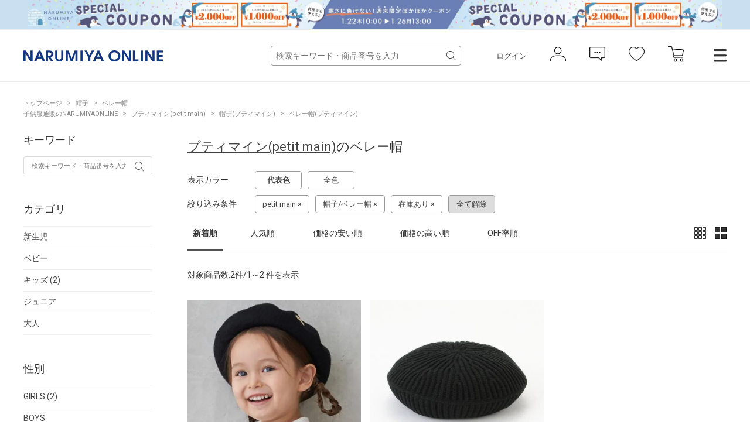

--- FILE ---
content_type: text/html; charset=utf-8
request_url: https://www.narumiya-online.jp/shop/goods/search.aspx?goodsbrand=18&drawcolor=rep&genre=6015
body_size: 15133
content:
<!DOCTYPE html>
<html data-browse-mode="P" lang="ja" >
<head>
<script src="/js/sys/analytics_cookie.js"></script>


<script>
dataLayer = [];
dataLayer.push({
    'guid':'00000000-0000-0000-0000-000000000000',
    'clientId':setAnalytics.getCookie(),
    'hitTimeStamp':setAnalytics.getAccessTime(),
    'SessionId': ''
});
</script>

<!-- Google Tag Manager -->
<script>
(function(w,d,s,l,i){w[l]=w[l]||[];
w[l].push({'gtm.start':new Date().getTime(),event:'gtm.js'});
var f=d.getElementsByTagName(s)[0],j=d.createElement(s),dl=l!='dataLayer'?'&l='+l:'';
j.async=true;
j.src='https://www.googletagmanager.com/gtm.js?id='+i+dl;
f.parentNode.insertBefore(j,f);
})(window,document,'script','dataLayer','GTM-MM86RMW');
</script>
<!-- End Google Tag Manager -->


<meta charset="UTF-8">
<meta name="viewport" content="width=device-width, user-scalable=no, initial-scale=1, maximum-scale=1">
<title>プティマイン(petit main)のベレー帽- 子ども服のナルミヤオンライン公式サイト</title>
<link rel="canonical" href="https://www.narumiya-online.jp/shop/goods/search.aspx?genre=6015&amp;goodsbrand=18">


<meta name="description" content="NARUMIYA ONLINE | ナルミヤオンライン公式通販ショップ。各種キャンペーン開催中。人気子供服。メゾピアノ、プティマイン、ラブトキシック、クレードスコープ、アナスイミニ等、全ブランド、全商品をご覧いただけます。BABY|KIDS|JUNIORのページです。">
<meta name="keywords" content=",ナルミヤオンライン,子供服,ベビー,新生児,ジュニア,ブランド,通販,プティマイン,メゾピアノ,ポンポネット,クレードスコープ,ビールーム,ブルークロス,アナスイ,ラブトキ,福袋,卒服,ランドセル">


<link rel="stylesheet" type="text/css" href="https://ajax.googleapis.com/ajax/libs/jqueryui/1.12.1/themes/ui-lightness/jquery-ui.min.css">
<link rel="stylesheet" type="text/css" href="https://maxcdn.bootstrapcdn.com/font-awesome/4.7.0/css/font-awesome.min.css">
<link rel="stylesheet" type="text/css" href="/css/sys/reset.css">
<link rel="stylesheet" type="text/css" href="/css/sys/base.css">
<link rel="stylesheet" type="text/css" href="/css/sys/base_form.css">
<link rel="stylesheet" type="text/css" href="/css/sys/base_misc.css">
<link rel="stylesheet" type="text/css" href="/css/sys/layout.css">
<link rel="stylesheet" type="text/css" href="/css/sys/block_common.css">
<link rel="stylesheet" type="text/css" href="/css/sys/block_customer.css">
<link rel="stylesheet" type="text/css" href="/css/sys/block_goods.css">
<link rel="stylesheet" type="text/css" href="/css/sys/block_order.css">
<link rel="stylesheet" type="text/css" href="/css/sys/block_misc.css">
<link rel="stylesheet" type="text/css" href="/css/usr/base.css">
<link rel="stylesheet" type="text/css" href="/css/usr/layout.css">
<link rel="stylesheet" type="text/css" href="/css/usr/block.css">
<link rel="stylesheet" type="text/css" href="/css/usr/user.css">
<script src="https://ajax.googleapis.com/ajax/libs/jquery/2.1.1/jquery.min.js"></script>
<script src="https://ajax.googleapis.com/ajax/libs/jqueryui/1.12.1/jquery-ui.min.js"></script>
<script src="/lib/jquery.cookie.js"></script>
<script src="/lib/jquery.balloon.js"></script>
<script src="/lib/goods/jquery.tile.min.js"></script>
<script src="/lib/modernizr-custom.js"></script>
<script src="/js/sys/common.js"></script>
<script src="/js/sys/smartpn.js"></script>
<script src="/js/sys/goods_cartlist_sb.js"></script>
<!--<script src="/js/sys/search_suggest.js"></script>-->
<script src="/js/sys/sys.js"></script>
<script src="/js/sys/ui.js"></script>
<script src="/js/usr/user.js"></script>
<link rel="stylesheet" href="https://cdnjs.cloudflare.com/ajax/libs/slick-carousel/1.8.1/slick.min.css">
<link rel="stylesheet" href="/css/main-pc.css">
<link rel="stylesheet" href="/css/narumiya_pc.css">
<script src="https://cdnjs.cloudflare.com/ajax/libs/slick-carousel/1.8.1/slick.min.js"></script>
<script src="/js/main-pc.js"></script>
<script src="/js/narumiya_pc.js"></script>

<link rel="SHORTCUT ICON" href="/favicon.ico">
<!-- etm meta -->
<meta property="etm:device" content="desktop" />
<meta property="etm:page_type" content="goodslist" />
<meta property="etm:cart_item" content="[]" />
<meta property="etm:attr" content="" />


	


<script src="https://lightning-recommend.io/js/main.js" id="l-recommend" data-tenant="narumiya" ></script>
<script type="application/l-recommend">
    {
        "setting": {
            "defaultLoading": "lazy",
            "display": true,
            "tracking": true
        },
        "userInfo": {
            "rank": "99"
        }
    }
</script>

<script src="/js/sys/goods_ajax_cart.js"></script>
<script src="/js/sys/goods_ajax_bookmark.js"></script>
<script src="/js/sys/goods_ajax_favbrand.js"></script>
<script src="/js/sys/goods_ajax_quickview.js"></script>



</head>
<body class="page-search" >


<!-- Google Tag Manager (noscript) -->
<noscript>
<iframe src="https://www.googletagmanager.com/ns.html?id=GTM-MM86RMW" height="0" width="0" style="display:none;visibility:hidden"></iframe>
</noscript>
<!-- End Google Tag Manager (noscript) -->



	
	

	
			<header class="headar">


<p class="header--banner" style="background-color: #cadff0;">
	<a href="https://www.narumiya-online.jp/shop/pages/coupon.aspx">
		<img src="/img/banner/1/260122COUPON-L.jpg" alt="">
	</a>
</p>



			<header class="headar">
<!--パラメータつける　　?from=headerbannerSP  -->



<!--<p class="header--banner" style="background-color:#003caa">
		<a href="/shop/pages/sale.aspx">
			<img src="/img/dummy/181200Christmas_sale_nitePC.jpg" alt="SALE">
		</a>
	</p>-->


<!--
<p class="header--banner" style="background-color:#6c0604;">
		<a href="/shop/pages/giftwrapping.aspx">
			<img src="/img/dummy/181200Christmas_wrapping_banner_obi_long.jpg" alt="クリスマスラッピング">
		</a>
	</p>-->

	<div class="header--inner">
		<div class="header--fix">
			<div class="container">
				<h1 class="header--logo">
					<a href="https://www.narumiya-online.jp/shop/default.aspx">
						<img src="/img/logo.png" alt="NARUMIYA ONLINE">
					</a>
				</h1>
				<div class="header--controls">
					<div class="header--search">
						<form name="frmSearch" method="get" action="https://www.narumiya-online.jp/shop/goods/search.aspx">
							<input type="hidden" name="search" value="x">
                            <input type="hidden" name="sort" value="new">
							<input id="keyword" class="js-suggest-search" type="text" name="keyword" placeholder="検索キーワード・商品番号を入力" value="" data-suggest-submit="on" autocomplete="off">
							<button class="block-global-search--submit" type="submit" tabindex="1" name="search" value="search"></button>
						</form>
					</div>
					<ul class="header--list">
						<li class="header--list-login"><a href="https://www.narumiya-online.jp/shop/customer/menu.aspx">ログイン</a></li>
						<li class="header--list-icon"><button type="button" onclick="location.href='/shop/customer/menu.aspx';"><img src="/img/icon-person.png" alt=""></button></li>
						<li class="header--list-icon"><button type="button" onclick="location.href='/shop/customer/notice.aspx';"><img src="/img/icon-balloon.png" alt=""></button></li>
						<li class="header--list-icon"><button type="button" onclick="location.href='/shop/customer/bookmark.aspx';"><img src="/img/icon-heart.png" alt=""></button></li>
						<li class="header--list-cart"><button type="button" onclick="location.href='/shop/cart/cart.aspx';"><img src="/img/icon-cart.png" alt=""><span class="block-headernav--cart-count js-cart-count"><span class="header--list-cart-count"></span></span></button></li>
						<li class="header--menu"><button type="button" class="js-menu-trg" data-target="top"></button></li>
					</ul>
				</div>
			</div>
		</div>
	</div>
</header>


<script defer> window.vsmTagConfig = { tenantId: '58474c41-1d3d-42ed-8840-0471936218df', functions: { favorite: false, pip: true, }, }; </script>
			</header>
			<div class="top-drawer">
	<div class="top-drawer--container">
		<div class="top-drawer-body">
			<div class="top-drawer-menu top-drawer-menu__brand">
				<h3 class="top-drawer-menu--hdg">ブランド</h3>
				<div class="top-drawer-menu--wrap">
					<div class="">
						<span style="font-weight:bold; margin-bottom:15px;" class="top-drawer-menu--item">プティマイン</span>
						<a href="https://www.narumiya-online.jp/shop/brand/18/" class="top-drawer-menu--item">petit main</a>
						<a href="https://www.narumiya-online.jp/shop/brand/49/" class="top-drawer-menu--item">and D. petit main</a>
						<a href="https://www.narumiya-online.jp/shop/brand/48/" class="top-drawer-menu--item">petit main LIEN	</a>

						<span style="font-weight:bold; margin:15px auto;" class="top-drawer-menu--item">ベビー・キッズ</span>
						<a href="https://www.narumiya-online.jp/shop/brand/32/" class="top-drawer-menu--item">Lycee mine </a>
						<a href="https://www.narumiya-online.jp/shop/brand/19/" class="top-drawer-menu--item">b・ROOM</a>
						<a href="https://www.narumiya-online.jp/shop/brand/47/" class="top-drawer-menu--item">minimal</a>
						<a href="https://www.narumiya-online.jp/shop/brand/11/" class="top-drawer-menu--item">mezzo piano</a>
						<a href="https://www.narumiya-online.jp/shop/brand/35/" class="top-drawer-menu--item">kate spade new york kids</a>
						<a href="https://www.narumiya-online.jp/shop/brand/16/" class="top-drawer-menu--item">ANNA SUI mini</a>
						<a href="https://www.narumiya-online.jp/shop/brand/45/" class="top-drawer-menu--item">Paul Smith Junior</a>
						<a href="https://www.narumiya-online.jp/shop/brand/37/" class="top-drawer-menu--item">X-girl Stages</a>
						<a href="https://www.narumiya-online.jp/shop/brand/38/" class="top-drawer-menu--item">XLARGE KIDS</a>
						<a href="https://www.narumiya-online.jp/shop/brand/17/" class="top-drawer-menu--item">kladskap</a>
						<a href="https://www.narumiya-online.jp/shop/brand/80/" class="top-drawer-menu--item">sense of wonder</a>
						<a href="https://www.narumiya-online.jp/shop/brand/82/" class="top-drawer-menu--item">baby cheer</a>
						<a href="https://www.narumiya-online.jp/shop/brand/83/" class="top-drawer-menu--item">Sophie la girafe</a>
						<a href="https://www.narumiya-online.jp/shop/brand/91/" class="top-drawer-menu--item">KP</a>
						<a href="https://www.narumiya-online.jp/shop/brand/40/" class="top-drawer-menu--item">Pupil House</a>
						<a href="https://www.narumiya-online.jp/shop/brand/89/" class="top-drawer-menu--item">SHIFFON</a>
					</div>
					<div class="">
						<span style="font-weight:bold; margin-bottom: 15px;" class="top-drawer-menu--item">ジュニア</span>
						<a href="https://www.narumiya-online.jp/shop/brand/29/" class="top-drawer-menu--item">Lovetoxic</a>
						<a href="https://www.narumiya-online.jp/shop/brand/43/" class="top-drawer-menu--item">GLAZOS</a>
						<a href="https://www.narumiya-online.jp/shop/brand/20/" class="top-drawer-menu--item">mezzo piano junior</a>
						<a href="https://www.narumiya-online.jp/shop/brand/24/" class="top-drawer-menu--item">pom ponette junior</a>
						<a href="https://www.narumiya-online.jp/shop/brand/96/" class="top-drawer-menu--item">POM PONETTE AMI</a>
						<a href="https://www.narumiya-online.jp/shop/brand/36/" class="top-drawer-menu--item">by LOVEiT</a>
						<a href="https://www.narumiya-online.jp/shop/brand/90/" class="top-drawer-menu--item">PINK-latte</a>
						<a href="https://www.narumiya-online.jp/shop/brand/55/" class="top-drawer-menu--item">ナルミヤキャラクターズ</a>
						<span style="font-weight:bold; margin-bottom: 15px;" class="top-drawer-menu--item">レディース</span>
						<a href="https://www.narumiya-online.jp/shop/brand/51/" class="top-drawer-menu--item">Mi-je</a>
						<a href="https://www.narumiya-online.jp/shop/brand/53/" class="top-drawer-menu--item">LUKU nari</a>

						<!--span style="font-weight:bold; margin-bottom: 15px;" class="top-drawer-menu--item">ランドセル</span>
						<a href="https://www.narumiya-online.jp/shop/brand/88/" class="top-drawer-menu--item">Latelier du Cartable</a-->

						<span style="font-weight:bold; margin:15px auto;" class="top-drawer-menu--item">雑貨</span>
						<a href="https://www.narumiya-online.jp/shop/brand/94/" class="top-drawer-menu--item">TOYウェア</a>
						<a href="https://www.narumiya-online.jp/shop/brand/30/" class="top-drawer-menu--item">NARUMIYA plus</a>
						<a href="https://www.narumiya-online.jp/shop/brand/54/" class="top-drawer-menu--item">DADWAY</a>
						<!--a href="https://www.narumiya-online.jp/shop/brand/93/" class="top-drawer-menu--item">LOVOT</a-->

						<span style="font-weight:bold; margin:15px auto;" class="top-drawer-menu--item">フォトスタジオ</span>
						<a href="https://www.narumiya-online.jp/shop/brand/92/" class="top-drawer-menu--item">LOVST PHOTO STUDIO</a>
						
					</div>
				</div>
			</div>
			<div class="top-drawer-menu top-drawer-menu__item">
				<h3 class="top-drawer-menu--hdg">アイテム</h3>
				<div class="top-drawer-menu--wrap">
					<div class="">
						<span style="font-weight:bold; margin-bottom: 15px;" class="top-drawer-menu--item">カテゴリー</span>
						<a href="https://www.narumiya-online.jp/shop/goods/search.aspx?genre=01" class="top-drawer-menu--item">アウター</a>
						<a href="https://www.narumiya-online.jp/shop/goods/search.aspx?genre=05" class="top-drawer-menu--item">トップス</a>
						<a href="https://www.narumiya-online.jp/shop/goods/search.aspx?genre=15" class="top-drawer-menu--item">パンツ</a>
						<a href="https://www.narumiya-online.jp/shop/goods/search.aspx?genre=20" class="top-drawer-menu--item">スカート</a>
						<a href="https://www.narumiya-online.jp/shop/goods/search.aspx?genre=10" class="top-drawer-menu--item">ワンピース</a>
						<a href="https://www.narumiya-online.jp/shop/goods/search.aspx?genre=75" class="top-drawer-menu--item">フォーマル</a>
						<a href="https://www.narumiya-online.jp/shop/goods/search.aspx?genre=60" class="top-drawer-menu--item">帽子</a>
						<a href="https://www.narumiya-online.jp/shop/goods/search.aspx?genre=40" class="top-drawer-menu--item">靴下</a>
						<a href="https://www.narumiya-online.jp/shop/goods/search.aspx?genre=35" class="top-drawer-menu--item">シューズ</a>
						<a href="https://www.narumiya-online.jp/shop/goods/search.aspx?genre=25" class="top-drawer-menu--item">バッグ</a>
						<a href="https://www.narumiya-online.jp/shop/goods/search.aspx?genre=45%2c50%2c55" class="top-drawer-menu--item">雑貨</a>
						<a href="https://www.narumiya-online.jp/shop/goods/search.aspx?genre=65%2c70" class="top-drawer-menu--item">アクセサリー</a>
					</div>
					<div class="">
						<span style="font-weight:bold; margin-bottom: 15px;" class="top-drawer-menu--item">新生児</span>
						<a href="/shop/r/r9501/" class="top-drawer-menu--item">肌着</a>
						<a href="/shop/r/r9505/" class="top-drawer-menu--item">ロンパース</a>
						<a href="/shop/r/r9510/" class="top-drawer-menu--item">おくるみ</a>
						<a href="/shop/r/r9530/" class="top-drawer-menu--item">スタイ</a>
						<a href="/shop/r/r9540/" class="top-drawer-menu--item">靴下</a>
						<a href="/shop/r/r9535/" class="top-drawer-menu--item">帽子</a>
						<a href="/shop/r/r9570/" class="top-drawer-menu--item">雑貨</a>
						<a href="/shop/r/r9515/" class="top-drawer-menu--item">トップス</a>
						<a href="/shop/r/r9520/" class="top-drawer-menu--item">ボトムス</a>
					</div>
				</div>
			</div>
			<div class="top-drawer-menu top-drawer-menu__other">
				<div class="top-drawer-menu--wrap">
					<div class="">
						<a href="https://www.narumiya-online.jp/shop/goods/search.aspx" class="top-drawer-menu--item">新着商品から探す</a>
						<a href="https://www.narumiya-online.jp/shop/goods/search.aspx" class="top-drawer-menu--item">性別から探す</a>
						<a href="https://www.narumiya-online.jp/shop/goods/search.aspx" class="top-drawer-menu--item">こだわり条件から探す</a>
						<a href="https://www.narumiya-online.jp/shop/goods/search.aspx?sort=ranc&saletype=1&saletype=2&saletype=4&amount_s=600" class="top-drawer-menu--item">ランキングから探す</a>
						<a href="/shop/coordinate/list.aspx" class="top-drawer-menu--item">コーディネート</a>
						<a href="https://www.narumiya-online.jp/shop/topic/topicdetaillist.aspx?category=0" class="top-drawer-menu--item">ニュース</a>
					</div>
					<div class="">
						<a href="http://petitmain.jp/recommend" class="top-drawer-menu--item">レコメンド</a>
						<a href="/staffblog/storelist" class="top-drawer-menu--item">店舗検索</a>
						<a href="/shop/pages/guide_index.aspx" class="top-drawer-menu--item">ご利用ガイド</a>
						<a href="https://narumiya-online.my.site.com/s/" class="top-drawer-menu--item">よくあるご質問</a>
						<a href="/shop/contact/contact.aspx" class="top-drawer-menu--item">お問い合わせ</a>
					</div>
				</div>
			</div>
		</div>
	</div>
</div>

<script defer> window.vsmTagConfig = { tenantId: '58474c41-1d3d-42ed-8840-0471936218df', functions: { favorite: false, pip: true, }, }; </script>
			
				
			
	

	<div class="js-main-contents">
		

<div class="pane-topic-path">
	<div class="container">
		<div class="block-topic-path">
	<ul class="block-topic-path--list" id="bread-crumb-list" itemscope itemtype="https://schema.org/BreadcrumbList">
		<li class="block-topic-path--category-item block-topic-path--item__home" itemscope itemtype="https://schema.org/ListItem" itemprop="itemListElement">
	<a href="https://www.narumiya-online.jp/shop/default.aspx" itemprop="item">
		<span itemprop="name">トップページ</span>
	</a>
	<meta itemprop="position" content="1" />
</li>
<li class="block-topic-path--category-item" itemscope itemtype="https://schema.org/ListItem" itemprop="itemListElement">
<a href="https://www.narumiya-online.jp/shop/goods/search.aspx?genre=60" itemprop="item"><span itemprop="name">帽子</span></a>
<meta itemprop="position" content="2" />
</li>
<li class="block-topic-path--category-item" itemscope itemtype="https://schema.org/ListItem" itemprop="itemListElement">
<a href="https://www.narumiya-online.jp/shop/goods/search.aspx?genre=6015" itemprop="item"><span itemprop="name">ベレー帽</span></a>
<meta itemprop="position" content="3" />
</li>

	</ul>


	<ul class="block-topic-path--list" id="bread-crumb-list" itemscope itemtype="https://schema.org/BreadcrumbList">
		<li class="block-topic-path--category-item block-topic-path--item__home" itemscope itemtype="https://schema.org/ListItem" itemprop="itemListElement">
	<a href="https://www.narumiya-online.jp/shop/default.aspx" itemprop="item">
		<span itemprop="name">子供服通販のNARUMIYAONLINE</span>
	</a>
	<meta itemprop="position" content="1" />
</li>

<li class="block-topic-path--category-item" itemscope itemtype="https://schema.org/ListItem" itemprop="itemListElement">
  <a href="https://www.narumiya-online.jp/shop/brand/18/" itemprop="item">
    <span itemprop="name">プティマイン(petit main)</span>
  </a>
  <meta itemprop="position" content="2" />
</li>


<li class="block-topic-path--category-item" itemscope itemtype="https://schema.org/ListItem" itemprop="itemListElement">
  <a href="https://www.narumiya-online.jp/shop/goods/search.aspx?genre=60&amp;goodsbrand=18" itemprop="item">
    <span itemprop="name">帽子(プティマイン)</span>
  </a>
  <meta itemprop="position" content="3" />
</li>


<li class="block-topic-path--category-item" itemscope itemtype="https://schema.org/ListItem" itemprop="itemListElement">
  <a href="https://www.narumiya-online.jp/shop/goods/search.aspx?genre=6015&amp;goodsbrand=18" itemprop="item">
    <span itemprop="name">ベレー帽(プティマイン)</span>
  </a>
  <meta itemprop="position" content="4" />
</li>


	</ul>

</div>
	</div>
</div>

<div class="pane-contents">
	<div class="container">
		
		<div class="pane-left-menu">
			
<div id="block_of_searchbox" class="block-searchbox">
	<h2 class="block-search-box--header">キーワード</h2>
	<form name="frmKwd" action="https://www.narumiya-online.jp/shop/goods/search.aspx" method="get">
		<div class="block-search-box--form">
			<input type="hidden" name="search" value="x">
			<input type="text" name="keyword" class="block-search-box--keyword js-suggest-search" tabindex="1" id="qs" size="8" value="" autocomplete="off" data-suggest-submit="on" placeholder="検索キーワード・商品番号を入力"/>
			<button type="submit" name="search" value="search" class="block-search-box--search-submit btn btn-default">
				<i class="fa fa-search" aria-hidden="true"></i>
			</button>
	
			<input type="hidden" name="goodsbrand" value="18" />
	
			<input type="hidden" name="drawcolor" value="rep" />
	
			<input type="hidden" name="genre" value="6015" />
	
			<!-- <input name="search" value="検索する" class="btn btn-default block-search-goods--search-btn" type="submit" /> -->
		</div>
	</form>
</div>


<div id="block_of_filter" class="block-filter">
	<h2 class="block-filter--header">絞り込み項目</h2>

	<div id="div_filter_category" class="block-filter--treelist js-filter-box">
		<div class="block-filter--treelist-inner">
			<h3 class="block-filter--treelist-inner-label js-filter-box-inner-label">カテゴリ</h3>
			<div class="block-filter--treelist-inner-layer">
				<ul class="block-filter--tree-1 js-filter-tree">
	
					<li class="block-filter--treeitem js-filter-tree-item">
						<div class="block-filter--treeitem-container">
						<a href="https://www.narumiya-online.jp/shop/goods/search.aspx?category=1&amp;genre=6015&amp;goodsbrand=18&amp;drawcolor=rep" class="block-filter--treeitem-name">
						<span>
		
							新生児
			
							
			
		
						</span>
						</a>
						</div>
					</li>
	
					<li class="block-filter--treeitem js-filter-tree-item">
						<div class="block-filter--treeitem-container">
						<a href="https://www.narumiya-online.jp/shop/goods/search.aspx?category=2&amp;genre=6015&amp;goodsbrand=18&amp;drawcolor=rep" class="block-filter--treeitem-name">
						<span>
		
							ベビー
			
							
			
		
						</span>
						</a>
						</div>
					</li>
	
					<li class="block-filter--treeitem js-filter-tree-item">
						<div class="block-filter--treeitem-container">
						<a href="https://www.narumiya-online.jp/shop/goods/search.aspx?category=3&amp;genre=6015&amp;goodsbrand=18&amp;drawcolor=rep" class="block-filter--treeitem-name">
						<span>
		
							キッズ
			
							(2)
			
		
						</span>
						</a>
						</div>
					</li>
	
					<li class="block-filter--treeitem js-filter-tree-item">
						<div class="block-filter--treeitem-container">
						<a href="https://www.narumiya-online.jp/shop/goods/search.aspx?category=4&amp;genre=6015&amp;goodsbrand=18&amp;drawcolor=rep" class="block-filter--treeitem-name">
						<span>
		
							ジュニア
			
							
			
		
						</span>
						</a>
						</div>
					</li>
	
					<li class="block-filter--treeitem js-filter-tree-item">
						<div class="block-filter--treeitem-container">
						<a href="https://www.narumiya-online.jp/shop/goods/search.aspx?category=5&amp;genre=6015&amp;goodsbrand=18&amp;drawcolor=rep" class="block-filter--treeitem-name">
						<span>
		
							大人
			
							
			
		
						</span>
						</a>
						</div>
					</li>
	
				</ul>
			</div>
		</div>
	</div>



	<div id="div_filter_gender" class="block-filter--treelist js-filter-box">
		<div class="block-filter--treelist-inner">
			<h3 class="block-filter--treelist-inner-label js-filter-box-inner-label">性別</h3>
			<div class="block-filter--treelist-inner-layer">
				<ul class="block-filter--tree-1 js-filter-tree">
	
					<li class="block-filter--treeitem js-filter-tree-item">
						<div class="block-filter--treeitem-container">
							<a href="https://www.narumiya-online.jp/shop/goods/search.aspx?genre=6015&amp;goodsbrand=18&amp;sex=1&amp;drawcolor=rep" class="block-filter--treeitem-name">
							<span>
		
								GIRLS
			
								(2)
			
		
							</span>
							</a>
						</div>
					</li>
	
					<li class="block-filter--treeitem js-filter-tree-item">
						<div class="block-filter--treeitem-container">
							<a href="https://www.narumiya-online.jp/shop/goods/search.aspx?genre=6015&amp;goodsbrand=18&amp;sex=2&amp;drawcolor=rep" class="block-filter--treeitem-name">
							<span>
		
								BOYS
			
								
			
		
							</span>
							</a>
						</div>
					</li>
	
				</ul>
			</div>
		</div>
	</div>



	<div id="div_filter_size" class="block-filter--treelist js-filter-box block-filter--close">
		<div class="block-filter--treelist-inner">
			<h3 class="block-filter--treelist-inner-label js-filter-box-inner-label">サイズ</h3>
			<div class="block-filter--treelist-inner-accordion">
				<div class="block-filter--treelist-inner-filterstyle js-filter-treelist-filterstyle">
					<div class="block-filter--treelist-inner-layer">
						<ul class="block-filter--tree-1 js-filter-tree">


							<li class="block-filter--treeitem js-filter-tree-item">
								<div class="block-filter--treeitem-container">
									<span class="block-filter--treeitem-dir js-filter-treeitem-dir block-filter--treeitem-dir__close">
										<i class="fa fa-chevron-right" aria-hidden="true"></i>
									</span>
									<span class="block-filter--treeitem-name">
										<span>ウエア</span>
									</span>
								</div>
								<ul class="block-filter--tree-2 js-filter-tree">
	
									<li class="block-filter--treeitem js-filter-tree-item">
										<div class="block-filter--treeitem-container">
											<a href="https://www.narumiya-online.jp/shop/goods/search.aspx?genre=6015&amp;goodsbrand=18&amp;sizeclothes=50&amp;drawcolor=rep" class="block-filter--treeitem-name" >
											<span>
		
												～50cm
			
												
			
		
											</span>
											</a>
										</div>
									</li>
	
									<li class="block-filter--treeitem js-filter-tree-item">
										<div class="block-filter--treeitem-container">
											<a href="https://www.narumiya-online.jp/shop/goods/search.aspx?genre=6015&amp;goodsbrand=18&amp;sizeclothes=60&amp;drawcolor=rep" class="block-filter--treeitem-name" >
											<span>
		
												60cm
			
												
			
		
											</span>
											</a>
										</div>
									</li>
	
									<li class="block-filter--treeitem js-filter-tree-item">
										<div class="block-filter--treeitem-container">
											<a href="https://www.narumiya-online.jp/shop/goods/search.aspx?genre=6015&amp;goodsbrand=18&amp;sizeclothes=70&amp;drawcolor=rep" class="block-filter--treeitem-name" >
											<span>
		
												70cm
			
												
			
		
											</span>
											</a>
										</div>
									</li>
	
									<li class="block-filter--treeitem js-filter-tree-item">
										<div class="block-filter--treeitem-container">
											<a href="https://www.narumiya-online.jp/shop/goods/search.aspx?genre=6015&amp;goodsbrand=18&amp;sizeclothes=80&amp;drawcolor=rep" class="block-filter--treeitem-name" >
											<span>
		
												80cm
			
												
			
		
											</span>
											</a>
										</div>
									</li>
	
									<li class="block-filter--treeitem js-filter-tree-item">
										<div class="block-filter--treeitem-container">
											<a href="https://www.narumiya-online.jp/shop/goods/search.aspx?genre=6015&amp;goodsbrand=18&amp;sizeclothes=90&amp;drawcolor=rep" class="block-filter--treeitem-name" >
											<span>
		
												90cm
			
												
			
		
											</span>
											</a>
										</div>
									</li>
	
									<li class="block-filter--treeitem js-filter-tree-item">
										<div class="block-filter--treeitem-container">
											<a href="https://www.narumiya-online.jp/shop/goods/search.aspx?genre=6015&amp;goodsbrand=18&amp;sizeclothes=100&amp;drawcolor=rep" class="block-filter--treeitem-name" >
											<span>
		
												100cm
			
												
			
		
											</span>
											</a>
										</div>
									</li>
	
									<li class="block-filter--treeitem js-filter-tree-item">
										<div class="block-filter--treeitem-container">
											<a href="https://www.narumiya-online.jp/shop/goods/search.aspx?genre=6015&amp;goodsbrand=18&amp;sizeclothes=110&amp;drawcolor=rep" class="block-filter--treeitem-name" >
											<span>
		
												110cm
			
												
			
		
											</span>
											</a>
										</div>
									</li>
	
									<li class="block-filter--treeitem js-filter-tree-item">
										<div class="block-filter--treeitem-container">
											<a href="https://www.narumiya-online.jp/shop/goods/search.aspx?genre=6015&amp;goodsbrand=18&amp;sizeclothes=120&amp;drawcolor=rep" class="block-filter--treeitem-name" >
											<span>
		
												120cm
			
												
			
		
											</span>
											</a>
										</div>
									</li>
	
									<li class="block-filter--treeitem js-filter-tree-item">
										<div class="block-filter--treeitem-container">
											<a href="https://www.narumiya-online.jp/shop/goods/search.aspx?genre=6015&amp;goodsbrand=18&amp;sizeclothes=130&amp;drawcolor=rep" class="block-filter--treeitem-name" >
											<span>
		
												130cm
			
												
			
		
											</span>
											</a>
										</div>
									</li>
	
									<li class="block-filter--treeitem js-filter-tree-item">
										<div class="block-filter--treeitem-container">
											<a href="https://www.narumiya-online.jp/shop/goods/search.aspx?genre=6015&amp;goodsbrand=18&amp;sizeclothes=140&amp;drawcolor=rep" class="block-filter--treeitem-name" >
											<span>
		
												140cm
			
												
			
		
											</span>
											</a>
										</div>
									</li>
	
									<li class="block-filter--treeitem js-filter-tree-item">
										<div class="block-filter--treeitem-container">
											<a href="https://www.narumiya-online.jp/shop/goods/search.aspx?genre=6015&amp;goodsbrand=18&amp;sizeclothes=150&amp;drawcolor=rep" class="block-filter--treeitem-name" >
											<span>
		
												150cm
			
												
			
		
											</span>
											</a>
										</div>
									</li>
	
									<li class="block-filter--treeitem js-filter-tree-item">
										<div class="block-filter--treeitem-container">
											<a href="https://www.narumiya-online.jp/shop/goods/search.aspx?genre=6015&amp;goodsbrand=18&amp;sizeclothes=160&amp;drawcolor=rep" class="block-filter--treeitem-name" >
											<span>
		
												160cm
			
												
			
		
											</span>
											</a>
										</div>
									</li>
	
									<li class="block-filter--treeitem js-filter-tree-item">
										<div class="block-filter--treeitem-container">
											<a href="https://www.narumiya-online.jp/shop/goods/search.aspx?genre=6015&amp;goodsbrand=18&amp;sizeclothes=165&amp;drawcolor=rep" class="block-filter--treeitem-name" >
											<span>
		
												165cm
			
												
			
		
											</span>
											</a>
										</div>
									</li>
	
									<li class="block-filter--treeitem js-filter-tree-item">
										<div class="block-filter--treeitem-container">
											<a href="https://www.narumiya-online.jp/shop/goods/search.aspx?genre=6015&amp;goodsbrand=18&amp;sizeclothes=170&amp;drawcolor=rep" class="block-filter--treeitem-name" >
											<span>
		
												170cm～
			
												
			
		
											</span>
											</a>
										</div>
									</li>
	
									<li class="block-filter--treeitem js-filter-tree-item">
										<div class="block-filter--treeitem-container">
											<a href="https://www.narumiya-online.jp/shop/goods/search.aspx?genre=6015&amp;goodsbrand=18&amp;sizeclothes=S&amp;drawcolor=rep" class="block-filter--treeitem-name" >
											<span>
		
												S
			
												
			
		
											</span>
											</a>
										</div>
									</li>
	
									<li class="block-filter--treeitem js-filter-tree-item">
										<div class="block-filter--treeitem-container">
											<a href="https://www.narumiya-online.jp/shop/goods/search.aspx?genre=6015&amp;goodsbrand=18&amp;sizeclothes=M&amp;drawcolor=rep" class="block-filter--treeitem-name" >
											<span>
		
												M
			
												
			
		
											</span>
											</a>
										</div>
									</li>
	
									<li class="block-filter--treeitem js-filter-tree-item">
										<div class="block-filter--treeitem-container">
											<a href="https://www.narumiya-online.jp/shop/goods/search.aspx?genre=6015&amp;goodsbrand=18&amp;sizeclothes=L&amp;drawcolor=rep" class="block-filter--treeitem-name" >
											<span>
		
												L
			
												
			
		
											</span>
											</a>
										</div>
									</li>
	
									<li class="block-filter--treeitem js-filter-tree-item">
										<div class="block-filter--treeitem-container">
											<a href="https://www.narumiya-online.jp/shop/goods/search.aspx?genre=6015&amp;goodsbrand=18&amp;sizeclothes=F&amp;drawcolor=rep" class="block-filter--treeitem-name" >
											<span>
		
												F（フリーサイズ）
			
												
			
		
											</span>
											</a>
										</div>
									</li>
	
								</ul>
							</li>


							<li class="block-filter--treeitem js-filter-tree-item">
								<div class="block-filter--treeitem-container">
									<span class="block-filter--treeitem-dir js-filter-treeitem-dir block-filter--treeitem-dir__close">
										<i class="fa fa-chevron-right" aria-hidden="true"></i>
									</span>
									<span class="block-filter--treeitem-name">
										<span>靴・靴下・レギンス</span>
									</span>
								</div>
								<ul class="block-filter--tree-2 js-filter-tree">
	
									<li class="block-filter--treeitem js-filter-tree-item">
										<div class="block-filter--treeitem-container">
											<a href="https://www.narumiya-online.jp/shop/goods/search.aspx?genre=6015&amp;goodsbrand=18&amp;drawcolor=rep&amp;sizeshoes=7" class="block-filter--treeitem-name">
											<span>
		
												～7cm
			
												
			
		
											</span>
											</a>
										</div>
									</li>
	
									<li class="block-filter--treeitem js-filter-tree-item">
										<div class="block-filter--treeitem-container">
											<a href="https://www.narumiya-online.jp/shop/goods/search.aspx?genre=6015&amp;goodsbrand=18&amp;drawcolor=rep&amp;sizeshoes=8" class="block-filter--treeitem-name">
											<span>
		
												8cm
			
												
			
		
											</span>
											</a>
										</div>
									</li>
	
									<li class="block-filter--treeitem js-filter-tree-item">
										<div class="block-filter--treeitem-container">
											<a href="https://www.narumiya-online.jp/shop/goods/search.aspx?genre=6015&amp;goodsbrand=18&amp;drawcolor=rep&amp;sizeshoes=9" class="block-filter--treeitem-name">
											<span>
		
												9cm
			
												
			
		
											</span>
											</a>
										</div>
									</li>
	
									<li class="block-filter--treeitem js-filter-tree-item">
										<div class="block-filter--treeitem-container">
											<a href="https://www.narumiya-online.jp/shop/goods/search.aspx?genre=6015&amp;goodsbrand=18&amp;drawcolor=rep&amp;sizeshoes=10" class="block-filter--treeitem-name">
											<span>
		
												10cm
			
												
			
		
											</span>
											</a>
										</div>
									</li>
	
									<li class="block-filter--treeitem js-filter-tree-item">
										<div class="block-filter--treeitem-container">
											<a href="https://www.narumiya-online.jp/shop/goods/search.aspx?genre=6015&amp;goodsbrand=18&amp;drawcolor=rep&amp;sizeshoes=11" class="block-filter--treeitem-name">
											<span>
		
												11cm
			
												
			
		
											</span>
											</a>
										</div>
									</li>
	
									<li class="block-filter--treeitem js-filter-tree-item">
										<div class="block-filter--treeitem-container">
											<a href="https://www.narumiya-online.jp/shop/goods/search.aspx?genre=6015&amp;goodsbrand=18&amp;drawcolor=rep&amp;sizeshoes=12" class="block-filter--treeitem-name">
											<span>
		
												12cm
			
												
			
		
											</span>
											</a>
										</div>
									</li>
	
									<li class="block-filter--treeitem js-filter-tree-item">
										<div class="block-filter--treeitem-container">
											<a href="https://www.narumiya-online.jp/shop/goods/search.aspx?genre=6015&amp;goodsbrand=18&amp;drawcolor=rep&amp;sizeshoes=13" class="block-filter--treeitem-name">
											<span>
		
												13cm
			
												
			
		
											</span>
											</a>
										</div>
									</li>
	
									<li class="block-filter--treeitem js-filter-tree-item">
										<div class="block-filter--treeitem-container">
											<a href="https://www.narumiya-online.jp/shop/goods/search.aspx?genre=6015&amp;goodsbrand=18&amp;drawcolor=rep&amp;sizeshoes=14" class="block-filter--treeitem-name">
											<span>
		
												14cm
			
												
			
		
											</span>
											</a>
										</div>
									</li>
	
									<li class="block-filter--treeitem js-filter-tree-item">
										<div class="block-filter--treeitem-container">
											<a href="https://www.narumiya-online.jp/shop/goods/search.aspx?genre=6015&amp;goodsbrand=18&amp;drawcolor=rep&amp;sizeshoes=15" class="block-filter--treeitem-name">
											<span>
		
												15cm
			
												
			
		
											</span>
											</a>
										</div>
									</li>
	
									<li class="block-filter--treeitem js-filter-tree-item">
										<div class="block-filter--treeitem-container">
											<a href="https://www.narumiya-online.jp/shop/goods/search.aspx?genre=6015&amp;goodsbrand=18&amp;drawcolor=rep&amp;sizeshoes=16" class="block-filter--treeitem-name">
											<span>
		
												16cm
			
												
			
		
											</span>
											</a>
										</div>
									</li>
	
									<li class="block-filter--treeitem js-filter-tree-item">
										<div class="block-filter--treeitem-container">
											<a href="https://www.narumiya-online.jp/shop/goods/search.aspx?genre=6015&amp;goodsbrand=18&amp;drawcolor=rep&amp;sizeshoes=17" class="block-filter--treeitem-name">
											<span>
		
												17cm
			
												
			
		
											</span>
											</a>
										</div>
									</li>
	
									<li class="block-filter--treeitem js-filter-tree-item">
										<div class="block-filter--treeitem-container">
											<a href="https://www.narumiya-online.jp/shop/goods/search.aspx?genre=6015&amp;goodsbrand=18&amp;drawcolor=rep&amp;sizeshoes=18" class="block-filter--treeitem-name">
											<span>
		
												18cm
			
												
			
		
											</span>
											</a>
										</div>
									</li>
	
									<li class="block-filter--treeitem js-filter-tree-item">
										<div class="block-filter--treeitem-container">
											<a href="https://www.narumiya-online.jp/shop/goods/search.aspx?genre=6015&amp;goodsbrand=18&amp;drawcolor=rep&amp;sizeshoes=19" class="block-filter--treeitem-name">
											<span>
		
												19cm
			
												
			
		
											</span>
											</a>
										</div>
									</li>
	
									<li class="block-filter--treeitem js-filter-tree-item">
										<div class="block-filter--treeitem-container">
											<a href="https://www.narumiya-online.jp/shop/goods/search.aspx?genre=6015&amp;goodsbrand=18&amp;drawcolor=rep&amp;sizeshoes=20" class="block-filter--treeitem-name">
											<span>
		
												20cm
			
												
			
		
											</span>
											</a>
										</div>
									</li>
	
									<li class="block-filter--treeitem js-filter-tree-item">
										<div class="block-filter--treeitem-container">
											<a href="https://www.narumiya-online.jp/shop/goods/search.aspx?genre=6015&amp;goodsbrand=18&amp;drawcolor=rep&amp;sizeshoes=21" class="block-filter--treeitem-name">
											<span>
		
												21cm
			
												
			
		
											</span>
											</a>
										</div>
									</li>
	
									<li class="block-filter--treeitem js-filter-tree-item">
										<div class="block-filter--treeitem-container">
											<a href="https://www.narumiya-online.jp/shop/goods/search.aspx?genre=6015&amp;goodsbrand=18&amp;drawcolor=rep&amp;sizeshoes=22" class="block-filter--treeitem-name">
											<span>
		
												22cm
			
												
			
		
											</span>
											</a>
										</div>
									</li>
	
									<li class="block-filter--treeitem js-filter-tree-item">
										<div class="block-filter--treeitem-container">
											<a href="https://www.narumiya-online.jp/shop/goods/search.aspx?genre=6015&amp;goodsbrand=18&amp;drawcolor=rep&amp;sizeshoes=23" class="block-filter--treeitem-name">
											<span>
		
												23cm
			
												
			
		
											</span>
											</a>
										</div>
									</li>
	
									<li class="block-filter--treeitem js-filter-tree-item">
										<div class="block-filter--treeitem-container">
											<a href="https://www.narumiya-online.jp/shop/goods/search.aspx?genre=6015&amp;goodsbrand=18&amp;drawcolor=rep&amp;sizeshoes=24" class="block-filter--treeitem-name">
											<span>
		
												24cm
			
												
			
		
											</span>
											</a>
										</div>
									</li>
	
									<li class="block-filter--treeitem js-filter-tree-item">
										<div class="block-filter--treeitem-container">
											<a href="https://www.narumiya-online.jp/shop/goods/search.aspx?genre=6015&amp;goodsbrand=18&amp;drawcolor=rep&amp;sizeshoes=25" class="block-filter--treeitem-name">
											<span>
		
												25cm
			
												
			
		
											</span>
											</a>
										</div>
									</li>
	
									<li class="block-filter--treeitem js-filter-tree-item">
										<div class="block-filter--treeitem-container">
											<a href="https://www.narumiya-online.jp/shop/goods/search.aspx?genre=6015&amp;goodsbrand=18&amp;drawcolor=rep&amp;sizeshoes=26" class="block-filter--treeitem-name">
											<span>
		
												26cm～
			
												
			
		
											</span>
											</a>
										</div>
									</li>
	
									<li class="block-filter--treeitem js-filter-tree-item">
										<div class="block-filter--treeitem-container">
											<a href="https://www.narumiya-online.jp/shop/goods/search.aspx?genre=6015&amp;goodsbrand=18&amp;drawcolor=rep&amp;sizeshoes=S" class="block-filter--treeitem-name">
											<span>
		
												S
			
												
			
		
											</span>
											</a>
										</div>
									</li>
	
									<li class="block-filter--treeitem js-filter-tree-item">
										<div class="block-filter--treeitem-container">
											<a href="https://www.narumiya-online.jp/shop/goods/search.aspx?genre=6015&amp;goodsbrand=18&amp;drawcolor=rep&amp;sizeshoes=M" class="block-filter--treeitem-name">
											<span>
		
												M
			
												
			
		
											</span>
											</a>
										</div>
									</li>
	
									<li class="block-filter--treeitem js-filter-tree-item">
										<div class="block-filter--treeitem-container">
											<a href="https://www.narumiya-online.jp/shop/goods/search.aspx?genre=6015&amp;goodsbrand=18&amp;drawcolor=rep&amp;sizeshoes=L" class="block-filter--treeitem-name">
											<span>
		
												L
			
												
			
		
											</span>
											</a>
										</div>
									</li>
	
									<li class="block-filter--treeitem js-filter-tree-item">
										<div class="block-filter--treeitem-container">
											<a href="https://www.narumiya-online.jp/shop/goods/search.aspx?genre=6015&amp;goodsbrand=18&amp;drawcolor=rep&amp;sizeshoes=F" class="block-filter--treeitem-name">
											<span>
		
												F（フリーサイズ：靴・靴下）
			
												
			
		
											</span>
											</a>
										</div>
									</li>
	
								</ul>
							</li>


						</ul>
					</div>
				</div>
			</div>
		</div>
	</div>



	<div id="div_filter_brand" class="block-filter--treelist js-filter-box block-filter--close">
		<div class="block-filter--treelist-inner">
			<h3 class="block-filter--treelist-inner-label js-filter-box-inner-label">ブランド</h3>
			<div class="block-filter--treelist-inner-accordion">
				<div class="block-filter--treelist-inner-filterstyle js-filter-treelist-filterstyle">
					<div class="block-filter--treelist-inner-layer">
						<ul class="block-filter--tree-1 js-filter-tree">
							<li class="block-filter--treeitem js-filter-tree-item">
								<div class="block-filter--treeitem-container">
									<span class="block-filter--treeitem-dir js-filter-treeitem-dir block-filter--treeitem-dir__close">
										<i class="fa fa-chevron-right" aria-hidden="true"></i>
									</span>
									<span class="block-filter--treeitem-name">
										<span>選択する</span>
									</span>
								</div>
								<ul class="block-filter--tree-2 js-filter-tree" style="display:none">
	
									<li class="block-filter--treeitem js-filter-tree-item">
										<div class="block-filter--treeitem-container">
											<a href="https://www.narumiya-online.jp/shop/goods/search.aspx?genre=6015&amp;drawcolor=rep" class="block-filter--treeitem-name">
											<span>
		
												<b>petit main</b>
		
											</span>
											</a>
										</div>
									</li>
	
									<li class="block-filter--treeitem js-filter-tree-item">
										<div class="block-filter--treeitem-container">
											<a href="https://www.narumiya-online.jp/shop/goods/search.aspx?genre=6015&amp;goodsbrand=18%2c29&amp;drawcolor=rep" class="block-filter--treeitem-name">
											<span>
		
												Lovetoxic
			
												
			
		
											</span>
											</a>
										</div>
									</li>
	
									<li class="block-filter--treeitem js-filter-tree-item">
										<div class="block-filter--treeitem-container">
											<a href="https://www.narumiya-online.jp/shop/goods/search.aspx?genre=6015&amp;goodsbrand=18%2c11&amp;drawcolor=rep" class="block-filter--treeitem-name">
											<span>
		
												mezzo piano
			
												
			
		
											</span>
											</a>
										</div>
									</li>
	
									<li class="block-filter--treeitem js-filter-tree-item">
										<div class="block-filter--treeitem-container">
											<a href="https://www.narumiya-online.jp/shop/goods/search.aspx?genre=6015&amp;goodsbrand=18%2c35&amp;drawcolor=rep" class="block-filter--treeitem-name">
											<span>
		
												kate spade new york kids
			
												
			
		
											</span>
											</a>
										</div>
									</li>
	
									<li class="block-filter--treeitem js-filter-tree-item">
										<div class="block-filter--treeitem-container">
											<a href="https://www.narumiya-online.jp/shop/goods/search.aspx?genre=6015&amp;goodsbrand=18%2c16&amp;drawcolor=rep" class="block-filter--treeitem-name">
											<span>
		
												ANNA SUI mini
			
												
			
		
											</span>
											</a>
										</div>
									</li>
	
									<li class="block-filter--treeitem js-filter-tree-item">
										<div class="block-filter--treeitem-container">
											<a href="https://www.narumiya-online.jp/shop/goods/search.aspx?genre=6015&amp;goodsbrand=18%2c32&amp;drawcolor=rep" class="block-filter--treeitem-name">
											<span>
		
												Lycee mine
			
												
			
		
											</span>
											</a>
										</div>
									</li>
	
									<li class="block-filter--treeitem js-filter-tree-item">
										<div class="block-filter--treeitem-container">
											<a href="https://www.narumiya-online.jp/shop/goods/search.aspx?genre=6015&amp;goodsbrand=18%2c37&amp;drawcolor=rep" class="block-filter--treeitem-name">
											<span>
		
												X-girl Stages
			
												
			
		
											</span>
											</a>
										</div>
									</li>
	
									<li class="block-filter--treeitem js-filter-tree-item">
										<div class="block-filter--treeitem-container">
											<a href="https://www.narumiya-online.jp/shop/goods/search.aspx?genre=6015&amp;goodsbrand=18%2c38&amp;drawcolor=rep" class="block-filter--treeitem-name">
											<span>
		
												XLARGE KIDS
			
												
			
		
											</span>
											</a>
										</div>
									</li>
	
									<li class="block-filter--treeitem js-filter-tree-item">
										<div class="block-filter--treeitem-container">
											<a href="https://www.narumiya-online.jp/shop/goods/search.aspx?genre=6015&amp;goodsbrand=18%2c19&amp;drawcolor=rep" class="block-filter--treeitem-name">
											<span>
		
												b.ROOM
			
												
			
		
											</span>
											</a>
										</div>
									</li>
	
									<li class="block-filter--treeitem js-filter-tree-item">
										<div class="block-filter--treeitem-container">
											<a href="https://www.narumiya-online.jp/shop/goods/search.aspx?genre=6015&amp;goodsbrand=18%2c49&amp;drawcolor=rep" class="block-filter--treeitem-name">
											<span>
		
												and D. petit main
			
												
			
		
											</span>
											</a>
										</div>
									</li>
	
									<li class="block-filter--treeitem js-filter-tree-item">
										<div class="block-filter--treeitem-container">
											<a href="https://www.narumiya-online.jp/shop/goods/search.aspx?genre=6015&amp;goodsbrand=18%2c47&amp;drawcolor=rep" class="block-filter--treeitem-name">
											<span>
		
												minimal
			
												
			
		
											</span>
											</a>
										</div>
									</li>
	
									<li class="block-filter--treeitem js-filter-tree-item">
										<div class="block-filter--treeitem-container">
											<a href="https://www.narumiya-online.jp/shop/goods/search.aspx?genre=6015&amp;goodsbrand=18%2c17&amp;drawcolor=rep" class="block-filter--treeitem-name">
											<span>
		
												kladskap
			
												
			
		
											</span>
											</a>
										</div>
									</li>
	
									<li class="block-filter--treeitem js-filter-tree-item">
										<div class="block-filter--treeitem-container">
											<a href="https://www.narumiya-online.jp/shop/goods/search.aspx?genre=6015&amp;goodsbrand=18%2c80&amp;drawcolor=rep" class="block-filter--treeitem-name">
											<span>
		
												sense of wonder
			
												
			
		
											</span>
											</a>
										</div>
									</li>
	
									<li class="block-filter--treeitem js-filter-tree-item">
										<div class="block-filter--treeitem-container">
											<a href="https://www.narumiya-online.jp/shop/goods/search.aspx?genre=6015&amp;goodsbrand=18%2c45&amp;drawcolor=rep" class="block-filter--treeitem-name">
											<span>
		
												Paul Smith JUNIOR
			
												
			
		
											</span>
											</a>
										</div>
									</li>
	
									<li class="block-filter--treeitem js-filter-tree-item">
										<div class="block-filter--treeitem-container">
											<a href="https://www.narumiya-online.jp/shop/goods/search.aspx?genre=6015&amp;goodsbrand=18%2c82&amp;drawcolor=rep" class="block-filter--treeitem-name">
											<span>
		
												Baby Cheer
			
												
			
		
											</span>
											</a>
										</div>
									</li>
	
									<li class="block-filter--treeitem js-filter-tree-item">
										<div class="block-filter--treeitem-container">
											<a href="https://www.narumiya-online.jp/shop/goods/search.aspx?genre=6015&amp;goodsbrand=18%2c83&amp;drawcolor=rep" class="block-filter--treeitem-name">
											<span>
		
												Sophie la girafe
			
												
			
		
											</span>
											</a>
										</div>
									</li>
	
									<li class="block-filter--treeitem js-filter-tree-item">
										<div class="block-filter--treeitem-container">
											<a href="https://www.narumiya-online.jp/shop/goods/search.aspx?genre=6015&amp;goodsbrand=18%2c91&amp;drawcolor=rep" class="block-filter--treeitem-name">
											<span>
		
												KP
			
												
			
		
											</span>
											</a>
										</div>
									</li>
	
									<li class="block-filter--treeitem js-filter-tree-item">
										<div class="block-filter--treeitem-container">
											<a href="https://www.narumiya-online.jp/shop/goods/search.aspx?genre=6015&amp;goodsbrand=18%2c40&amp;drawcolor=rep" class="block-filter--treeitem-name">
											<span>
		
												Pupil House
			
												
			
		
											</span>
											</a>
										</div>
									</li>
	
									<li class="block-filter--treeitem js-filter-tree-item">
										<div class="block-filter--treeitem-container">
											<a href="https://www.narumiya-online.jp/shop/goods/search.aspx?genre=6015&amp;goodsbrand=18%2c43&amp;drawcolor=rep" class="block-filter--treeitem-name">
											<span>
		
												GLAZOS
			
												
			
		
											</span>
											</a>
										</div>
									</li>
	
									<li class="block-filter--treeitem js-filter-tree-item">
										<div class="block-filter--treeitem-container">
											<a href="https://www.narumiya-online.jp/shop/goods/search.aspx?genre=6015&amp;goodsbrand=18%2c20&amp;drawcolor=rep" class="block-filter--treeitem-name">
											<span>
		
												mezzo piano junior
			
												
			
		
											</span>
											</a>
										</div>
									</li>
	
									<li class="block-filter--treeitem js-filter-tree-item">
										<div class="block-filter--treeitem-container">
											<a href="https://www.narumiya-online.jp/shop/goods/search.aspx?genre=6015&amp;goodsbrand=18%2c24&amp;drawcolor=rep" class="block-filter--treeitem-name">
											<span>
		
												pom ponette junior
			
												
			
		
											</span>
											</a>
										</div>
									</li>
	
									<li class="block-filter--treeitem js-filter-tree-item">
										<div class="block-filter--treeitem-container">
											<a href="https://www.narumiya-online.jp/shop/goods/search.aspx?genre=6015&amp;goodsbrand=18%2c96&amp;drawcolor=rep" class="block-filter--treeitem-name">
											<span>
		
												pom ponette AMI
			
												
			
		
											</span>
											</a>
										</div>
									</li>
	
									<li class="block-filter--treeitem js-filter-tree-item">
										<div class="block-filter--treeitem-container">
											<a href="https://www.narumiya-online.jp/shop/goods/search.aspx?genre=6015&amp;goodsbrand=18%2c36&amp;drawcolor=rep" class="block-filter--treeitem-name">
											<span>
		
												by LOVEiT
			
												
			
		
											</span>
											</a>
										</div>
									</li>
	
									<li class="block-filter--treeitem js-filter-tree-item">
										<div class="block-filter--treeitem-container">
											<a href="https://www.narumiya-online.jp/shop/goods/search.aspx?genre=6015&amp;goodsbrand=18%2c90&amp;drawcolor=rep" class="block-filter--treeitem-name">
											<span>
		
												PINK-latte
			
												
			
		
											</span>
											</a>
										</div>
									</li>
	
									<li class="block-filter--treeitem js-filter-tree-item">
										<div class="block-filter--treeitem-container">
											<a href="https://www.narumiya-online.jp/shop/goods/search.aspx?genre=6015&amp;goodsbrand=18%2c55&amp;drawcolor=rep" class="block-filter--treeitem-name">
											<span>
		
												ナルミヤキャラクターズ
			
												
			
		
											</span>
											</a>
										</div>
									</li>
	
									<li class="block-filter--treeitem js-filter-tree-item">
										<div class="block-filter--treeitem-container">
											<a href="https://www.narumiya-online.jp/shop/goods/search.aspx?genre=6015&amp;goodsbrand=18%2c51&amp;drawcolor=rep" class="block-filter--treeitem-name">
											<span>
		
												Mi-je
			
												
			
		
											</span>
											</a>
										</div>
									</li>
	
									<li class="block-filter--treeitem js-filter-tree-item">
										<div class="block-filter--treeitem-container">
											<a href="https://www.narumiya-online.jp/shop/goods/search.aspx?genre=6015&amp;goodsbrand=18%2c53&amp;drawcolor=rep" class="block-filter--treeitem-name">
											<span>
		
												LUKU nari
			
												
			
		
											</span>
											</a>
										</div>
									</li>
	
									<li class="block-filter--treeitem js-filter-tree-item">
										<div class="block-filter--treeitem-container">
											<a href="https://www.narumiya-online.jp/shop/goods/search.aspx?genre=6015&amp;goodsbrand=18%2c48&amp;drawcolor=rep" class="block-filter--treeitem-name">
											<span>
		
												petit main LIEN
			
												
			
		
											</span>
											</a>
										</div>
									</li>
	
									<li class="block-filter--treeitem js-filter-tree-item">
										<div class="block-filter--treeitem-container">
											<a href="https://www.narumiya-online.jp/shop/goods/search.aspx?genre=6015&amp;goodsbrand=18%2c94&amp;drawcolor=rep" class="block-filter--treeitem-name">
											<span>
		
												TOYウェア
			
												
			
		
											</span>
											</a>
										</div>
									</li>
	
									<li class="block-filter--treeitem js-filter-tree-item">
										<div class="block-filter--treeitem-container">
											<a href="https://www.narumiya-online.jp/shop/goods/search.aspx?genre=6015&amp;goodsbrand=18%2c30&amp;drawcolor=rep" class="block-filter--treeitem-name">
											<span>
		
												NARUMIYA plus
			
												
			
		
											</span>
											</a>
										</div>
									</li>
	
									<li class="block-filter--treeitem js-filter-tree-item">
										<div class="block-filter--treeitem-container">
											<a href="https://www.narumiya-online.jp/shop/goods/search.aspx?genre=6015&amp;goodsbrand=18%2c54&amp;drawcolor=rep" class="block-filter--treeitem-name">
											<span>
		
												DADWAY
			
												
			
		
											</span>
											</a>
										</div>
									</li>
	
									<li class="block-filter--treeitem js-filter-tree-item">
										<div class="block-filter--treeitem-container">
											<a href="https://www.narumiya-online.jp/shop/goods/search.aspx?genre=6015&amp;goodsbrand=18%2c46&amp;drawcolor=rep" class="block-filter--treeitem-name">
											<span>
		
												Jack Bunny!!
			
												
			
		
											</span>
											</a>
										</div>
									</li>
	
									<li class="block-filter--treeitem js-filter-tree-item">
										<div class="block-filter--treeitem-container">
											<a href="https://www.narumiya-online.jp/shop/goods/search.aspx?genre=6015&amp;goodsbrand=18%2c89&amp;drawcolor=rep" class="block-filter--treeitem-name">
											<span>
		
												SHIFFON
			
												
			
		
											</span>
											</a>
										</div>
									</li>
	
									<li class="block-filter--treeitem js-filter-tree-item">
										<div class="block-filter--treeitem-container">
											<a href="https://www.narumiya-online.jp/shop/goods/search.aspx?genre=6015&amp;goodsbrand=18%2c92&amp;drawcolor=rep" class="block-filter--treeitem-name">
											<span>
		
												LOVST PHOTO STUDIO
			
												
			
		
											</span>
											</a>
										</div>
									</li>
	
									<li class="block-filter--treeitem js-filter-tree-item">
										<div class="block-filter--treeitem-container">
											<a href="https://www.narumiya-online.jp/shop/goods/search.aspx?genre=6015&amp;goodsbrand=18%2c98&amp;drawcolor=rep" class="block-filter--treeitem-name">
											<span>
		
												REGAL
			
												
			
		
											</span>
											</a>
										</div>
									</li>
	
								</ul>
							</li>
						</ul>
					</div>
				</div>
			</div>
		</div>
	</div>



	<div id="div_filter_item" class="block-filter--treelist js-filter-box block-filter--close">
		<div class="block-filter--treelist-inner">
			<h3 class="block-filter--treelist-inner-label js-filter-box-inner-label">アイテム</h3>
			<div class="block-filter--treelist-inner-accordion">
				<div class="block-filter--treelist-inner-filterstyle js-filter-treelist-filterstyle">
					<div class="block-filter--treelist-inner-layer">
						<ul class="block-filter--tree-1 js-filter-tree">
	
		
							<li class="block-filter--treeitem js-filter-tree-item">
								<div class="block-filter--treeitem-container">
									<span class="block-filter--treeitem-dir js-filter-treeitem-dir block-filter--treeitem-dir__close">
										<i class="fa fa-chevron-right" aria-hidden="true"></i>
									</span>
									<span class="block-filter--treeitem-name">
		

										<a href="https://www.narumiya-online.jp/shop/goods/search.aspx?genre=6015%2c01&amp;goodsbrand=18&amp;drawcolor=rep" class="block-filter--treeitem-name">
										<span>
		
											アウター/ブルゾン
			
											
			
		
										</span>
										</a>

		
									</span>
								</div>
							
		
	
		
							<ul class="block-filter--tree-2 js-filter-tree" style="display:none">
								<li class="block-filter--treeitem js-filter-tree-item">
									<div class="block-filter--treeitem-container">
		

										<a href="https://www.narumiya-online.jp/shop/goods/search.aspx?genre=6015%2c0101&amp;goodsbrand=18&amp;drawcolor=rep" class="block-filter--treeitem-name">
										<span>
		
											ベスト
			
											
			
		
										</span>
										</a>

		
									</div>
								</li>
							
							
		
	
		
							
								<li class="block-filter--treeitem js-filter-tree-item">
									<div class="block-filter--treeitem-container">
		

										<a href="https://www.narumiya-online.jp/shop/goods/search.aspx?genre=6015%2c0105&amp;goodsbrand=18&amp;drawcolor=rep" class="block-filter--treeitem-name">
										<span>
		
											コート
			
											
			
		
										</span>
										</a>

		
									</div>
								</li>
							
							
		
	
		
							
								<li class="block-filter--treeitem js-filter-tree-item">
									<div class="block-filter--treeitem-container">
		

										<a href="https://www.narumiya-online.jp/shop/goods/search.aspx?genre=6015%2c0110&amp;goodsbrand=18&amp;drawcolor=rep" class="block-filter--treeitem-name">
										<span>
		
											ジャケット/ブルゾン
			
											
			
		
										</span>
										</a>

		
									</div>
								</li>
							</ul>
							</li>
		
	
		
							<li class="block-filter--treeitem js-filter-tree-item">
								<div class="block-filter--treeitem-container">
									<span class="block-filter--treeitem-dir js-filter-treeitem-dir block-filter--treeitem-dir__close">
										<i class="fa fa-chevron-right" aria-hidden="true"></i>
									</span>
									<span class="block-filter--treeitem-name">
		

										<a href="https://www.narumiya-online.jp/shop/goods/search.aspx?genre=6015%2c05&amp;goodsbrand=18&amp;drawcolor=rep" class="block-filter--treeitem-name">
										<span>
		
											トップス
			
											
			
		
										</span>
										</a>

		
									</span>
								</div>
							
		
	
		
							<ul class="block-filter--tree-2 js-filter-tree" style="display:none">
								<li class="block-filter--treeitem js-filter-tree-item">
									<div class="block-filter--treeitem-container">
		

										<a href="https://www.narumiya-online.jp/shop/goods/search.aspx?genre=6015%2c0501&amp;goodsbrand=18&amp;drawcolor=rep" class="block-filter--treeitem-name">
										<span>
		
											Tシャツ/カットソー
			
											
			
		
										</span>
										</a>

		
									</div>
								</li>
							
							
		
	
		
							
								<li class="block-filter--treeitem js-filter-tree-item">
									<div class="block-filter--treeitem-container">
		

										<a href="https://www.narumiya-online.jp/shop/goods/search.aspx?genre=6015%2c0505&amp;goodsbrand=18&amp;drawcolor=rep" class="block-filter--treeitem-name">
										<span>
		
											シャツ/ブラウス
			
											
			
		
										</span>
										</a>

		
									</div>
								</li>
							
							
		
	
		
							
								<li class="block-filter--treeitem js-filter-tree-item">
									<div class="block-filter--treeitem-container">
		

										<a href="https://www.narumiya-online.jp/shop/goods/search.aspx?genre=6015%2c0510&amp;goodsbrand=18&amp;drawcolor=rep" class="block-filter--treeitem-name">
										<span>
		
											ポロシャツ
			
											
			
		
										</span>
										</a>

		
									</div>
								</li>
							
							
		
	
		
							
								<li class="block-filter--treeitem js-filter-tree-item">
									<div class="block-filter--treeitem-container">
		

										<a href="https://www.narumiya-online.jp/shop/goods/search.aspx?genre=6015%2c0515&amp;goodsbrand=18&amp;drawcolor=rep" class="block-filter--treeitem-name">
										<span>
		
											ニット/セーター
			
											
			
		
										</span>
										</a>

		
									</div>
								</li>
							
							
		
	
		
							
								<li class="block-filter--treeitem js-filter-tree-item">
									<div class="block-filter--treeitem-container">
		

										<a href="https://www.narumiya-online.jp/shop/goods/search.aspx?genre=6015%2c0520&amp;goodsbrand=18&amp;drawcolor=rep" class="block-filter--treeitem-name">
										<span>
		
											パーカー
			
											
			
		
										</span>
										</a>

		
									</div>
								</li>
							
							
		
	
		
							
								<li class="block-filter--treeitem js-filter-tree-item">
									<div class="block-filter--treeitem-container">
		

										<a href="https://www.narumiya-online.jp/shop/goods/search.aspx?genre=6015%2c0525&amp;goodsbrand=18&amp;drawcolor=rep" class="block-filter--treeitem-name">
										<span>
		
											トレーナー
			
											
			
		
										</span>
										</a>

		
									</div>
								</li>
							
							
		
	
		
							
								<li class="block-filter--treeitem js-filter-tree-item">
									<div class="block-filter--treeitem-container">
		

										<a href="https://www.narumiya-online.jp/shop/goods/search.aspx?genre=6015%2c0530&amp;goodsbrand=18&amp;drawcolor=rep" class="block-filter--treeitem-name">
										<span>
		
											カーディガン/はおりもの
			
											
			
		
										</span>
										</a>

		
									</div>
								</li>
							
							
		
	
		
							
								<li class="block-filter--treeitem js-filter-tree-item">
									<div class="block-filter--treeitem-container">
		

										<a href="https://www.narumiya-online.jp/shop/goods/search.aspx?genre=6015%2c0535&amp;goodsbrand=18&amp;drawcolor=rep" class="block-filter--treeitem-name">
										<span>
		
											アンサンブル
			
											
			
		
										</span>
										</a>

		
									</div>
								</li>
							
							
		
	
		
							
								<li class="block-filter--treeitem js-filter-tree-item">
									<div class="block-filter--treeitem-container">
		

										<a href="https://www.narumiya-online.jp/shop/goods/search.aspx?genre=6015%2c0540&amp;goodsbrand=18&amp;drawcolor=rep" class="block-filter--treeitem-name">
										<span>
		
											ジャージ
			
											
			
		
										</span>
										</a>

		
									</div>
								</li>
							
							
		
	
		
							
								<li class="block-filter--treeitem js-filter-tree-item">
									<div class="block-filter--treeitem-container">
		

										<a href="https://www.narumiya-online.jp/shop/goods/search.aspx?genre=6015%2c0545&amp;goodsbrand=18&amp;drawcolor=rep" class="block-filter--treeitem-name">
										<span>
		
											タンクトップ/キャミソール
			
											
			
		
										</span>
										</a>

		
									</div>
								</li>
							
							
		
	
		
							
								<li class="block-filter--treeitem js-filter-tree-item">
									<div class="block-filter--treeitem-container">
		

										<a href="https://www.narumiya-online.jp/shop/goods/search.aspx?genre=6015%2c0550&amp;goodsbrand=18&amp;drawcolor=rep" class="block-filter--treeitem-name">
										<span>
		
											その他トップス
			
											
			
		
										</span>
										</a>

		
									</div>
								</li>
							</ul>
							</li>
		
	
		
							<li class="block-filter--treeitem js-filter-tree-item">
								<div class="block-filter--treeitem-container">
									<span class="block-filter--treeitem-dir js-filter-treeitem-dir block-filter--treeitem-dir__close">
										<i class="fa fa-chevron-right" aria-hidden="true"></i>
									</span>
									<span class="block-filter--treeitem-name">
		

										<a href="https://www.narumiya-online.jp/shop/goods/search.aspx?genre=6015%2c10&amp;goodsbrand=18&amp;drawcolor=rep" class="block-filter--treeitem-name">
										<span>
		
											ワンピース
			
											
			
		
										</span>
										</a>

		
									</span>
								</div>
							
		
	
		
							<ul class="block-filter--tree-2 js-filter-tree" style="display:none">
								<li class="block-filter--treeitem js-filter-tree-item">
									<div class="block-filter--treeitem-container">
		

										<a href="https://www.narumiya-online.jp/shop/goods/search.aspx?genre=6015%2c1001&amp;goodsbrand=18&amp;drawcolor=rep" class="block-filter--treeitem-name">
										<span>
		
											お出掛け向けワンピース
			
											
			
		
										</span>
										</a>

		
									</div>
								</li>
							
							
		
	
		
							
								<li class="block-filter--treeitem js-filter-tree-item">
									<div class="block-filter--treeitem-container">
		

										<a href="https://www.narumiya-online.jp/shop/goods/search.aspx?genre=6015%2c1005&amp;goodsbrand=18&amp;drawcolor=rep" class="block-filter--treeitem-name">
										<span>
		
											カジュアル系ワンピース
			
											
			
		
										</span>
										</a>

		
									</div>
								</li>
							
							
		
	
		
							
								<li class="block-filter--treeitem js-filter-tree-item">
									<div class="block-filter--treeitem-container">
		

										<a href="https://www.narumiya-online.jp/shop/goods/search.aspx?genre=6015%2c1010&amp;goodsbrand=18&amp;drawcolor=rep" class="block-filter--treeitem-name">
										<span>
		
											シャツワンピース
			
											
			
		
										</span>
										</a>

		
									</div>
								</li>
							</ul>
							</li>
		
	
		
							<li class="block-filter--treeitem js-filter-tree-item">
								<div class="block-filter--treeitem-container">
									<span class="block-filter--treeitem-dir js-filter-treeitem-dir block-filter--treeitem-dir__close">
										<i class="fa fa-chevron-right" aria-hidden="true"></i>
									</span>
									<span class="block-filter--treeitem-name">
		

										<a href="https://www.narumiya-online.jp/shop/goods/search.aspx?genre=6015%2c15&amp;goodsbrand=18&amp;drawcolor=rep" class="block-filter--treeitem-name">
										<span>
		
											パンツ
			
											
			
		
										</span>
										</a>

		
									</span>
								</div>
							
		
	
		
							<ul class="block-filter--tree-2 js-filter-tree" style="display:none">
								<li class="block-filter--treeitem js-filter-tree-item">
									<div class="block-filter--treeitem-container">
		

										<a href="https://www.narumiya-online.jp/shop/goods/search.aspx?genre=6015%2c1501&amp;goodsbrand=18&amp;drawcolor=rep" class="block-filter--treeitem-name">
										<span>
		
											ロングパンツ(7～10)
			
											
			
		
										</span>
										</a>

		
									</div>
								</li>
							
							
		
	
		
							
								<li class="block-filter--treeitem js-filter-tree-item">
									<div class="block-filter--treeitem-container">
		

										<a href="https://www.narumiya-online.jp/shop/goods/search.aspx?genre=6015%2c1505&amp;goodsbrand=18&amp;drawcolor=rep" class="block-filter--treeitem-name">
										<span>
		
											ハーフパンツ(1～６)
			
											
			
		
										</span>
										</a>

		
									</div>
								</li>
							
							
		
	
		
							
								<li class="block-filter--treeitem js-filter-tree-item">
									<div class="block-filter--treeitem-container">
		

										<a href="https://www.narumiya-online.jp/shop/goods/search.aspx?genre=6015%2c1510&amp;goodsbrand=18&amp;drawcolor=rep" class="block-filter--treeitem-name">
										<span>
		
											キュロット
			
											
			
		
										</span>
										</a>

		
									</div>
								</li>
							
							
		
	
		
							
								<li class="block-filter--treeitem js-filter-tree-item">
									<div class="block-filter--treeitem-container">
		

										<a href="https://www.narumiya-online.jp/shop/goods/search.aspx?genre=6015%2c1515&amp;goodsbrand=18&amp;drawcolor=rep" class="block-filter--treeitem-name">
										<span>
		
											オールインワン
			
											
			
		
										</span>
										</a>

		
									</div>
								</li>
							
							
		
	
		
							
								<li class="block-filter--treeitem js-filter-tree-item">
									<div class="block-filter--treeitem-container">
		

										<a href="https://www.narumiya-online.jp/shop/goods/search.aspx?genre=6015%2c1520&amp;goodsbrand=18&amp;drawcolor=rep" class="block-filter--treeitem-name">
										<span>
		
											サロペット
			
											
			
		
										</span>
										</a>

		
									</div>
								</li>
							</ul>
							</li>
		
	
		
							<li class="block-filter--treeitem js-filter-tree-item">
								<div class="block-filter--treeitem-container">
									<span class="block-filter--treeitem-dir js-filter-treeitem-dir block-filter--treeitem-dir__close">
										<i class="fa fa-chevron-right" aria-hidden="true"></i>
									</span>
									<span class="block-filter--treeitem-name">
		

										<a href="https://www.narumiya-online.jp/shop/goods/search.aspx?genre=6015%2c20&amp;goodsbrand=18&amp;drawcolor=rep" class="block-filter--treeitem-name">
										<span>
		
											スカート
			
											
			
		
										</span>
										</a>

		
									</span>
								</div>
							
		
	
		
							<ul class="block-filter--tree-2 js-filter-tree" style="display:none">
								<li class="block-filter--treeitem js-filter-tree-item">
									<div class="block-filter--treeitem-container">
		

										<a href="https://www.narumiya-online.jp/shop/goods/search.aspx?genre=6015%2c2001&amp;goodsbrand=18&amp;drawcolor=rep" class="block-filter--treeitem-name">
										<span>
		
											スカート
			
											
			
		
										</span>
										</a>

		
									</div>
								</li>
							
							
		
	
		
							
								<li class="block-filter--treeitem js-filter-tree-item">
									<div class="block-filter--treeitem-container">
		

										<a href="https://www.narumiya-online.jp/shop/goods/search.aspx?genre=6015%2c2005&amp;goodsbrand=18&amp;drawcolor=rep" class="block-filter--treeitem-name">
										<span>
		
											ジャンパースカート
			
											
			
		
										</span>
										</a>

		
									</div>
								</li>
							</ul>
							</li>
		
	
		
							<li class="block-filter--treeitem js-filter-tree-item">
								<div class="block-filter--treeitem-container">
									<span class="block-filter--treeitem-dir js-filter-treeitem-dir block-filter--treeitem-dir__close">
										<i class="fa fa-chevron-right" aria-hidden="true"></i>
									</span>
									<span class="block-filter--treeitem-name">
		

										<a href="https://www.narumiya-online.jp/shop/goods/search.aspx?genre=6015%2c25&amp;goodsbrand=18&amp;drawcolor=rep" class="block-filter--treeitem-name">
										<span>
		
											バッグ
			
											
			
		
										</span>
										</a>

		
									</span>
								</div>
							
		
	
		
							<ul class="block-filter--tree-2 js-filter-tree" style="display:none">
								<li class="block-filter--treeitem js-filter-tree-item">
									<div class="block-filter--treeitem-container">
		

										<a href="https://www.narumiya-online.jp/shop/goods/search.aspx?genre=6015%2c2501&amp;goodsbrand=18&amp;drawcolor=rep" class="block-filter--treeitem-name">
										<span>
		
											リュックサック
			
											
			
		
										</span>
										</a>

		
									</div>
								</li>
							
							
		
	
		
							
								<li class="block-filter--treeitem js-filter-tree-item">
									<div class="block-filter--treeitem-container">
		

										<a href="https://www.narumiya-online.jp/shop/goods/search.aspx?genre=6015%2c2505&amp;goodsbrand=18&amp;drawcolor=rep" class="block-filter--treeitem-name">
										<span>
		
											トートバッグ/レッスンバッグ
			
											
			
		
										</span>
										</a>

		
									</div>
								</li>
							
							
		
	
		
							
								<li class="block-filter--treeitem js-filter-tree-item">
									<div class="block-filter--treeitem-container">
		

										<a href="https://www.narumiya-online.jp/shop/goods/search.aspx?genre=6015%2c2510&amp;goodsbrand=18&amp;drawcolor=rep" class="block-filter--treeitem-name">
										<span>
		
											ボストンバッグ
			
											
			
		
										</span>
										</a>

		
									</div>
								</li>
							
							
		
	
		
							
								<li class="block-filter--treeitem js-filter-tree-item">
									<div class="block-filter--treeitem-container">
		

										<a href="https://www.narumiya-online.jp/shop/goods/search.aspx?genre=6015%2c2515&amp;goodsbrand=18&amp;drawcolor=rep" class="block-filter--treeitem-name">
										<span>
		
											ショルダーバッグ
			
											
			
		
										</span>
										</a>

		
									</div>
								</li>
							
							
		
	
		
							
								<li class="block-filter--treeitem js-filter-tree-item">
									<div class="block-filter--treeitem-container">
		

										<a href="https://www.narumiya-online.jp/shop/goods/search.aspx?genre=6015%2c2520&amp;goodsbrand=18&amp;drawcolor=rep" class="block-filter--treeitem-name">
										<span>
		
											ポシェット
			
											
			
		
										</span>
										</a>

		
									</div>
								</li>
							
							
		
	
		
							
								<li class="block-filter--treeitem js-filter-tree-item">
									<div class="block-filter--treeitem-container">
		

										<a href="https://www.narumiya-online.jp/shop/goods/search.aspx?genre=6015%2c2525&amp;goodsbrand=18&amp;drawcolor=rep" class="block-filter--treeitem-name">
										<span>
		
											ボディバッグ/ウエストポーチ
			
											
			
		
										</span>
										</a>

		
									</div>
								</li>
							
							
		
	
		
							
								<li class="block-filter--treeitem js-filter-tree-item">
									<div class="block-filter--treeitem-container">
		

										<a href="https://www.narumiya-online.jp/shop/goods/search.aspx?genre=6015%2c2530&amp;goodsbrand=18&amp;drawcolor=rep" class="block-filter--treeitem-name">
										<span>
		
											ハンドバッグ
			
											
			
		
										</span>
										</a>

		
									</div>
								</li>
							</ul>
							</li>
		
	
		
							<li class="block-filter--treeitem js-filter-tree-item">
								<div class="block-filter--treeitem-container">
									<span class="block-filter--treeitem-dir js-filter-treeitem-dir block-filter--treeitem-dir__close">
										<i class="fa fa-chevron-right" aria-hidden="true"></i>
									</span>
									<span class="block-filter--treeitem-name">
		

										<a href="https://www.narumiya-online.jp/shop/goods/search.aspx?genre=6015%2c30&amp;goodsbrand=18&amp;drawcolor=rep" class="block-filter--treeitem-name">
										<span>
		
											ランドセル
			
											
			
		
										</span>
										</a>

		
									</span>
								</div>
							
		
	
		
							<li class="block-filter--treeitem js-filter-tree-item">
								<div class="block-filter--treeitem-container">
									<span class="block-filter--treeitem-dir js-filter-treeitem-dir block-filter--treeitem-dir__close">
										<i class="fa fa-chevron-right" aria-hidden="true"></i>
									</span>
									<span class="block-filter--treeitem-name">
		

										<a href="https://www.narumiya-online.jp/shop/goods/search.aspx?genre=6015%2c35&amp;goodsbrand=18&amp;drawcolor=rep" class="block-filter--treeitem-name">
										<span>
		
											シューズ
			
											
			
		
										</span>
										</a>

		
									</span>
								</div>
							
		
	
		
							<ul class="block-filter--tree-2 js-filter-tree" style="display:none">
								<li class="block-filter--treeitem js-filter-tree-item">
									<div class="block-filter--treeitem-container">
		

										<a href="https://www.narumiya-online.jp/shop/goods/search.aspx?genre=6015%2c3501&amp;goodsbrand=18&amp;drawcolor=rep" class="block-filter--treeitem-name">
										<span>
		
											スニーカー
			
											
			
		
										</span>
										</a>

		
									</div>
								</li>
							
							
		
	
		
							
								<li class="block-filter--treeitem js-filter-tree-item">
									<div class="block-filter--treeitem-container">
		

										<a href="https://www.narumiya-online.jp/shop/goods/search.aspx?genre=6015%2c3505&amp;goodsbrand=18&amp;drawcolor=rep" class="block-filter--treeitem-name">
										<span>
		
											スリッポン
			
											
			
		
										</span>
										</a>

		
									</div>
								</li>
							
							
		
	
		
							
								<li class="block-filter--treeitem js-filter-tree-item">
									<div class="block-filter--treeitem-container">
		

										<a href="https://www.narumiya-online.jp/shop/goods/search.aspx?genre=6015%2c3510&amp;goodsbrand=18&amp;drawcolor=rep" class="block-filter--treeitem-name">
										<span>
		
											サンダル
			
											
			
		
										</span>
										</a>

		
									</div>
								</li>
							
							
		
	
		
							
								<li class="block-filter--treeitem js-filter-tree-item">
									<div class="block-filter--treeitem-container">
		

										<a href="https://www.narumiya-online.jp/shop/goods/search.aspx?genre=6015%2c3515&amp;goodsbrand=18&amp;drawcolor=rep" class="block-filter--treeitem-name">
										<span>
		
											パンプス
			
											
			
		
										</span>
										</a>

		
									</div>
								</li>
							
							
		
	
		
							
								<li class="block-filter--treeitem js-filter-tree-item">
									<div class="block-filter--treeitem-container">
		

										<a href="https://www.narumiya-online.jp/shop/goods/search.aspx?genre=6015%2c3520&amp;goodsbrand=18&amp;drawcolor=rep" class="block-filter--treeitem-name">
										<span>
		
											ブーツ
			
											
			
		
										</span>
										</a>

		
									</div>
								</li>
							
							
		
	
		
							
								<li class="block-filter--treeitem js-filter-tree-item">
									<div class="block-filter--treeitem-container">
		

										<a href="https://www.narumiya-online.jp/shop/goods/search.aspx?genre=6015%2c3525&amp;goodsbrand=18&amp;drawcolor=rep" class="block-filter--treeitem-name">
										<span>
		
											ドレスシューズ/ローファー
			
											
			
		
										</span>
										</a>

		
									</div>
								</li>
							</ul>
							</li>
		
	
		
							<li class="block-filter--treeitem js-filter-tree-item">
								<div class="block-filter--treeitem-container">
									<span class="block-filter--treeitem-dir js-filter-treeitem-dir block-filter--treeitem-dir__close">
										<i class="fa fa-chevron-right" aria-hidden="true"></i>
									</span>
									<span class="block-filter--treeitem-name">
		

										<a href="https://www.narumiya-online.jp/shop/goods/search.aspx?genre=6015%2c40&amp;goodsbrand=18&amp;drawcolor=rep" class="block-filter--treeitem-name">
										<span>
		
											レッグウェア
			
											
			
		
										</span>
										</a>

		
									</span>
								</div>
							
		
	
		
							<ul class="block-filter--tree-2 js-filter-tree" style="display:none">
								<li class="block-filter--treeitem js-filter-tree-item">
									<div class="block-filter--treeitem-container">
		

										<a href="https://www.narumiya-online.jp/shop/goods/search.aspx?genre=6015%2c4001&amp;goodsbrand=18&amp;drawcolor=rep" class="block-filter--treeitem-name">
										<span>
		
											ソックス/靴下
			
											
			
		
										</span>
										</a>

		
									</div>
								</li>
							
							
		
	
		
							
								<li class="block-filter--treeitem js-filter-tree-item">
									<div class="block-filter--treeitem-container">
		

										<a href="https://www.narumiya-online.jp/shop/goods/search.aspx?genre=6015%2c4005&amp;goodsbrand=18&amp;drawcolor=rep" class="block-filter--treeitem-name">
										<span>
		
											タイツ/ストッキング
			
											
			
		
										</span>
										</a>

		
									</div>
								</li>
							
							
		
	
		
							
								<li class="block-filter--treeitem js-filter-tree-item">
									<div class="block-filter--treeitem-container">
		

										<a href="https://www.narumiya-online.jp/shop/goods/search.aspx?genre=6015%2c4010&amp;goodsbrand=18&amp;drawcolor=rep" class="block-filter--treeitem-name">
										<span>
		
											レギンス/スパッツ
			
											
			
		
										</span>
										</a>

		
									</div>
								</li>
							
							
		
	
		
							
								<li class="block-filter--treeitem js-filter-tree-item">
									<div class="block-filter--treeitem-container">
		

										<a href="https://www.narumiya-online.jp/shop/goods/search.aspx?genre=6015%2c4015&amp;goodsbrand=18&amp;drawcolor=rep" class="block-filter--treeitem-name">
										<span>
		
											レッグウォーマー
			
											
			
		
										</span>
										</a>

		
									</div>
								</li>
							</ul>
							</li>
		
	
		
							<li class="block-filter--treeitem js-filter-tree-item">
								<div class="block-filter--treeitem-container">
									<span class="block-filter--treeitem-dir js-filter-treeitem-dir block-filter--treeitem-dir__close">
										<i class="fa fa-chevron-right" aria-hidden="true"></i>
									</span>
									<span class="block-filter--treeitem-name">
		

										<a href="https://www.narumiya-online.jp/shop/goods/search.aspx?genre=6015%2c45&amp;goodsbrand=18&amp;drawcolor=rep" class="block-filter--treeitem-name">
										<span>
		
											ファッション雑貨
			
											
			
		
										</span>
										</a>

		
									</span>
								</div>
							
		
	
		
							<ul class="block-filter--tree-2 js-filter-tree" style="display:none">
								<li class="block-filter--treeitem js-filter-tree-item">
									<div class="block-filter--treeitem-container">
		

										<a href="https://www.narumiya-online.jp/shop/goods/search.aspx?genre=6015%2c4501&amp;goodsbrand=18&amp;drawcolor=rep" class="block-filter--treeitem-name">
										<span>
		
											マフラー/スヌード
			
											
			
		
										</span>
										</a>

		
									</div>
								</li>
							
							
		
	
		
							
								<li class="block-filter--treeitem js-filter-tree-item">
									<div class="block-filter--treeitem-container">
		

										<a href="https://www.narumiya-online.jp/shop/goods/search.aspx?genre=6015%2c4505&amp;goodsbrand=18&amp;drawcolor=rep" class="block-filter--treeitem-name">
										<span>
		
											ベルト
			
											
			
		
										</span>
										</a>

		
									</div>
								</li>
							
							
		
	
		
							
								<li class="block-filter--treeitem js-filter-tree-item">
									<div class="block-filter--treeitem-container">
		

										<a href="https://www.narumiya-online.jp/shop/goods/search.aspx?genre=6015%2c4510&amp;goodsbrand=18&amp;drawcolor=rep" class="block-filter--treeitem-name">
										<span>
		
											サスペンダー
			
											
			
		
										</span>
										</a>

		
									</div>
								</li>
							
							
		
	
		
							
								<li class="block-filter--treeitem js-filter-tree-item">
									<div class="block-filter--treeitem-container">
		

										<a href="https://www.narumiya-online.jp/shop/goods/search.aspx?genre=6015%2c4515&amp;goodsbrand=18&amp;drawcolor=rep" class="block-filter--treeitem-name">
										<span>
		
											サングラス/メガネ
			
											
			
		
										</span>
										</a>

		
									</div>
								</li>
							
							
		
	
		
							
								<li class="block-filter--treeitem js-filter-tree-item">
									<div class="block-filter--treeitem-container">
		

										<a href="https://www.narumiya-online.jp/shop/goods/search.aspx?genre=6015%2c4520&amp;goodsbrand=18&amp;drawcolor=rep" class="block-filter--treeitem-name">
										<span>
		
											手袋
			
											
			
		
										</span>
										</a>

		
									</div>
								</li>
							
							
		
	
		
							
								<li class="block-filter--treeitem js-filter-tree-item">
									<div class="block-filter--treeitem-container">
		

										<a href="https://www.narumiya-online.jp/shop/goods/search.aspx?genre=6015%2c4525&amp;goodsbrand=18&amp;drawcolor=rep" class="block-filter--treeitem-name">
										<span>
		
											ネックウォーマー
			
											
			
		
										</span>
										</a>

		
									</div>
								</li>
							
							
		
	
		
							
								<li class="block-filter--treeitem js-filter-tree-item">
									<div class="block-filter--treeitem-container">
		

										<a href="https://www.narumiya-online.jp/shop/goods/search.aspx?genre=6015%2c4530&amp;goodsbrand=18&amp;drawcolor=rep" class="block-filter--treeitem-name">
										<span>
		
											イヤーマフ
			
											
			
		
										</span>
										</a>

		
									</div>
								</li>
							
							
		
	
		
							
								<li class="block-filter--treeitem js-filter-tree-item">
									<div class="block-filter--treeitem-container">
		

										<a href="https://www.narumiya-online.jp/shop/goods/search.aspx?genre=6015%2c4535&amp;goodsbrand=18&amp;drawcolor=rep" class="block-filter--treeitem-name">
										<span>
		
											コスメ/スキンケア
			
											
			
		
										</span>
										</a>

		
									</div>
								</li>
							
							
		
	
		
							
								<li class="block-filter--treeitem js-filter-tree-item">
									<div class="block-filter--treeitem-container">
		

										<a href="https://www.narumiya-online.jp/shop/goods/search.aspx?genre=6015%2c4540&amp;goodsbrand=18&amp;drawcolor=rep" class="block-filter--treeitem-name">
										<span>
		
											ハンカチ
			
											
			
		
										</span>
										</a>

		
									</div>
								</li>
							
							
		
	
		
							
								<li class="block-filter--treeitem js-filter-tree-item">
									<div class="block-filter--treeitem-container">
		

										<a href="https://www.narumiya-online.jp/shop/goods/search.aspx?genre=6015%2c4545&amp;goodsbrand=18&amp;drawcolor=rep" class="block-filter--treeitem-name">
										<span>
		
											タオル
			
											
			
		
										</span>
										</a>

		
									</div>
								</li>
							</ul>
							</li>
		
	
		
							<li class="block-filter--treeitem js-filter-tree-item">
								<div class="block-filter--treeitem-container">
									<span class="block-filter--treeitem-dir js-filter-treeitem-dir block-filter--treeitem-dir__close">
										<i class="fa fa-chevron-right" aria-hidden="true"></i>
									</span>
									<span class="block-filter--treeitem-name">
		

										<a href="https://www.narumiya-online.jp/shop/goods/search.aspx?genre=6015%2c50&amp;goodsbrand=18&amp;drawcolor=rep" class="block-filter--treeitem-name">
										<span>
		
											スクール雑貨
			
											
			
		
										</span>
										</a>

		
									</span>
								</div>
							
		
	
		
							<ul class="block-filter--tree-2 js-filter-tree" style="display:none">
								<li class="block-filter--treeitem js-filter-tree-item">
									<div class="block-filter--treeitem-container">
		

										<a href="https://www.narumiya-online.jp/shop/goods/search.aspx?genre=6015%2c5001&amp;goodsbrand=18&amp;drawcolor=rep" class="block-filter--treeitem-name">
										<span>
		
											ステーショナリー
			
											
			
		
										</span>
										</a>

		
									</div>
								</li>
							
							
		
	
		
							
								<li class="block-filter--treeitem js-filter-tree-item">
									<div class="block-filter--treeitem-container">
		

										<a href="https://www.narumiya-online.jp/shop/goods/search.aspx?genre=6015%2c5005&amp;goodsbrand=18&amp;drawcolor=rep" class="block-filter--treeitem-name">
										<span>
		
											お弁当箱/カトラリー
			
											
			
		
										</span>
										</a>

		
									</div>
								</li>
							
							
		
	
		
							
								<li class="block-filter--treeitem js-filter-tree-item">
									<div class="block-filter--treeitem-container">
		

										<a href="https://www.narumiya-online.jp/shop/goods/search.aspx?genre=6015%2c5010&amp;goodsbrand=18&amp;drawcolor=rep" class="block-filter--treeitem-name">
										<span>
		
											水筒/タンブラー
			
											
			
		
										</span>
										</a>

		
									</div>
								</li>
							</ul>
							</li>
		
	
		
							<li class="block-filter--treeitem js-filter-tree-item">
								<div class="block-filter--treeitem-container">
									<span class="block-filter--treeitem-dir js-filter-treeitem-dir block-filter--treeitem-dir__close">
										<i class="fa fa-chevron-right" aria-hidden="true"></i>
									</span>
									<span class="block-filter--treeitem-name">
		

										<a href="https://www.narumiya-online.jp/shop/goods/search.aspx?genre=6015%2c55&amp;goodsbrand=18&amp;drawcolor=rep" class="block-filter--treeitem-name">
										<span>
		
											財布/ポーチ
			
											
			
		
										</span>
										</a>

		
									</span>
								</div>
							
		
	
		
							<ul class="block-filter--tree-2 js-filter-tree" style="display:none">
								<li class="block-filter--treeitem js-filter-tree-item">
									<div class="block-filter--treeitem-container">
		

										<a href="https://www.narumiya-online.jp/shop/goods/search.aspx?genre=6015%2c5501&amp;goodsbrand=18&amp;drawcolor=rep" class="block-filter--treeitem-name">
										<span>
		
											財布
			
											
			
		
										</span>
										</a>

		
									</div>
								</li>
							
							
		
	
		
							
								<li class="block-filter--treeitem js-filter-tree-item">
									<div class="block-filter--treeitem-container">
		

										<a href="https://www.narumiya-online.jp/shop/goods/search.aspx?genre=6015%2c5505&amp;goodsbrand=18&amp;drawcolor=rep" class="block-filter--treeitem-name">
										<span>
		
											コインケース
			
											
			
		
										</span>
										</a>

		
									</div>
								</li>
							
							
		
	
		
							
								<li class="block-filter--treeitem js-filter-tree-item">
									<div class="block-filter--treeitem-container">
		

										<a href="https://www.narumiya-online.jp/shop/goods/search.aspx?genre=6015%2c5510&amp;goodsbrand=18&amp;drawcolor=rep" class="block-filter--treeitem-name">
										<span>
		
											パスケース
			
											
			
		
										</span>
										</a>

		
									</div>
								</li>
							
							
		
	
		
							
								<li class="block-filter--treeitem js-filter-tree-item">
									<div class="block-filter--treeitem-container">
		

										<a href="https://www.narumiya-online.jp/shop/goods/search.aspx?genre=6015%2c5515&amp;goodsbrand=18&amp;drawcolor=rep" class="block-filter--treeitem-name">
										<span>
		
											ポーチ
			
											
			
		
										</span>
										</a>

		
									</div>
								</li>
							
							
		
	
		
							
								<li class="block-filter--treeitem js-filter-tree-item">
									<div class="block-filter--treeitem-container">
		

										<a href="https://www.narumiya-online.jp/shop/goods/search.aspx?genre=6015%2c5520&amp;goodsbrand=18&amp;drawcolor=rep" class="block-filter--treeitem-name">
										<span>
		
											手鏡/コンパクト
			
											
			
		
										</span>
										</a>

		
									</div>
								</li>
							
							
		
	
		
							
								<li class="block-filter--treeitem js-filter-tree-item">
									<div class="block-filter--treeitem-container">
		

										<a href="https://www.narumiya-online.jp/shop/goods/search.aspx?genre=6015%2c5525&amp;goodsbrand=18&amp;drawcolor=rep" class="block-filter--treeitem-name">
										<span>
		
											キーホルダー
			
											
			
		
										</span>
										</a>

		
									</div>
								</li>
							
							
		
	
		
							
								<li class="block-filter--treeitem js-filter-tree-item">
									<div class="block-filter--treeitem-container">
		

										<a href="https://www.narumiya-online.jp/shop/goods/search.aspx?genre=6015%2c5530&amp;goodsbrand=18&amp;drawcolor=rep" class="block-filter--treeitem-name">
										<span>
		
											チャーム
			
											
			
		
										</span>
										</a>

		
									</div>
								</li>
							
							
		
	
		
							
								<li class="block-filter--treeitem js-filter-tree-item">
									<div class="block-filter--treeitem-container">
		

										<a href="https://www.narumiya-online.jp/shop/goods/search.aspx?genre=6015%2c5535&amp;goodsbrand=18&amp;drawcolor=rep" class="block-filter--treeitem-name">
										<span>
		
											ウォレットチェーン
			
											
			
		
										</span>
										</a>

		
									</div>
								</li>
							
							
		
	
		
							
								<li class="block-filter--treeitem js-filter-tree-item">
									<div class="block-filter--treeitem-container">
		

										<a href="https://www.narumiya-online.jp/shop/goods/search.aspx?genre=6015%2c5540&amp;goodsbrand=18&amp;drawcolor=rep" class="block-filter--treeitem-name">
										<span>
		
											バッジ
			
											
			
		
										</span>
										</a>

		
									</div>
								</li>
							
							
		
	
		
							
								<li class="block-filter--treeitem js-filter-tree-item">
									<div class="block-filter--treeitem-container">
		

										<a href="https://www.narumiya-online.jp/shop/goods/search.aspx?genre=6015%2c5545&amp;goodsbrand=18&amp;drawcolor=rep" class="block-filter--treeitem-name">
										<span>
		
											スマホケース/カバー
			
											
			
		
										</span>
										</a>

		
									</div>
								</li>
							
							
		
	
		
							
								<li class="block-filter--treeitem js-filter-tree-item">
									<div class="block-filter--treeitem-container">
		

										<a href="https://www.narumiya-online.jp/shop/goods/search.aspx?genre=6015%2c5550&amp;goodsbrand=18&amp;drawcolor=rep" class="block-filter--treeitem-name">
										<span>
		
											スマホアクセサリー
			
											
			
		
										</span>
										</a>

		
									</div>
								</li>
							</ul>
							</li>
		
	
		
							<li class="block-filter--treeitem js-filter-tree-item">
								<div class="block-filter--treeitem-container">
									<span class="block-filter--treeitem-dir js-filter-treeitem-dir block-filter--treeitem-dir__close">
										<i class="fa fa-chevron-right" aria-hidden="true"></i>
									</span>
									<span class="block-filter--treeitem-name">
		

										<a href="https://www.narumiya-online.jp/shop/goods/search.aspx?genre=6015%2c60&amp;goodsbrand=18&amp;drawcolor=rep" class="block-filter--treeitem-name">
										<span>
		
											帽子
			
											(2)
			
		
										</span>
										</a>

		
									</span>
								</div>
							
		
	
		
							<ul class="block-filter--tree-2 js-filter-tree" style="display:none">
								<li class="block-filter--treeitem js-filter-tree-item">
									<div class="block-filter--treeitem-container">
		

										<a href="https://www.narumiya-online.jp/shop/goods/search.aspx?genre=6015%2c6001&amp;goodsbrand=18&amp;drawcolor=rep" class="block-filter--treeitem-name">
										<span>
		
											キャップ
			
											
			
		
										</span>
										</a>

		
									</div>
								</li>
							
							
		
	
		
							
								<li class="block-filter--treeitem js-filter-tree-item">
									<div class="block-filter--treeitem-container">
		

										<a href="https://www.narumiya-online.jp/shop/goods/search.aspx?genre=6015%2c6005&amp;goodsbrand=18&amp;drawcolor=rep" class="block-filter--treeitem-name">
										<span>
		
											ハット
			
											
			
		
										</span>
										</a>

		
									</div>
								</li>
							
							
		
	
		
							
								<li class="block-filter--treeitem js-filter-tree-item">
									<div class="block-filter--treeitem-container">
		

										<a href="https://www.narumiya-online.jp/shop/goods/search.aspx?genre=6015%2c6010&amp;goodsbrand=18&amp;drawcolor=rep" class="block-filter--treeitem-name">
										<span>
		
											ニットキャップ/ビーニー
			
											
			
		
										</span>
										</a>

		
									</div>
								</li>
							
							
		
	
		
							
								<li class="block-filter--treeitem js-filter-tree-item">
									<div class="block-filter--treeitem-container">
		

										<a href="https://www.narumiya-online.jp/shop/goods/search.aspx?goodsbrand=18&amp;drawcolor=rep" class="block-filter--treeitem-name">
										<span>
		
											<b>ベレー帽</b>
		
										</span>
										</a>

		
									</div>
								</li>
							
							
		
	
		
							
								<li class="block-filter--treeitem js-filter-tree-item">
									<div class="block-filter--treeitem-container">
		

										<a href="https://www.narumiya-online.jp/shop/goods/search.aspx?genre=6015%2c6020&amp;goodsbrand=18&amp;drawcolor=rep" class="block-filter--treeitem-name">
										<span>
		
											キャスケット
			
											
			
		
										</span>
										</a>

		
									</div>
								</li>
							</ul>
							</li>
		
	
		
							<li class="block-filter--treeitem js-filter-tree-item">
								<div class="block-filter--treeitem-container">
									<span class="block-filter--treeitem-dir js-filter-treeitem-dir block-filter--treeitem-dir__close">
										<i class="fa fa-chevron-right" aria-hidden="true"></i>
									</span>
									<span class="block-filter--treeitem-name">
		

										<a href="https://www.narumiya-online.jp/shop/goods/search.aspx?genre=6015%2c65&amp;goodsbrand=18&amp;drawcolor=rep" class="block-filter--treeitem-name">
										<span>
		
											ヘアアクセサリー
			
											
			
		
										</span>
										</a>

		
									</span>
								</div>
							
		
	
		
							<ul class="block-filter--tree-2 js-filter-tree" style="display:none">
								<li class="block-filter--treeitem js-filter-tree-item">
									<div class="block-filter--treeitem-container">
		

										<a href="https://www.narumiya-online.jp/shop/goods/search.aspx?genre=6015%2c6501&amp;goodsbrand=18&amp;drawcolor=rep" class="block-filter--treeitem-name">
										<span>
		
											ヘアゴム
			
											
			
		
										</span>
										</a>

		
									</div>
								</li>
							
							
		
	
		
							
								<li class="block-filter--treeitem js-filter-tree-item">
									<div class="block-filter--treeitem-container">
		

										<a href="https://www.narumiya-online.jp/shop/goods/search.aspx?genre=6015%2c6505&amp;goodsbrand=18&amp;drawcolor=rep" class="block-filter--treeitem-name">
										<span>
		
											ヘアバンド
			
											
			
		
										</span>
										</a>

		
									</div>
								</li>
							
							
		
	
		
							
								<li class="block-filter--treeitem js-filter-tree-item">
									<div class="block-filter--treeitem-container">
		

										<a href="https://www.narumiya-online.jp/shop/goods/search.aspx?genre=6015%2c6510&amp;goodsbrand=18&amp;drawcolor=rep" class="block-filter--treeitem-name">
										<span>
		
											カチューシャ
			
											
			
		
										</span>
										</a>

		
									</div>
								</li>
							
							
		
	
		
							
								<li class="block-filter--treeitem js-filter-tree-item">
									<div class="block-filter--treeitem-container">
		

										<a href="https://www.narumiya-online.jp/shop/goods/search.aspx?genre=6015%2c6515&amp;goodsbrand=18&amp;drawcolor=rep" class="block-filter--treeitem-name">
										<span>
		
											バレッタ/ヘアクリップ
			
											
			
		
										</span>
										</a>

		
									</div>
								</li>
							
							
		
	
		
							
								<li class="block-filter--treeitem js-filter-tree-item">
									<div class="block-filter--treeitem-container">
		

										<a href="https://www.narumiya-online.jp/shop/goods/search.aspx?genre=6015%2c6520&amp;goodsbrand=18&amp;drawcolor=rep" class="block-filter--treeitem-name">
										<span>
		
											ヘアピン
			
											
			
		
										</span>
										</a>

		
									</div>
								</li>
							
							
		
	
		
							
								<li class="block-filter--treeitem js-filter-tree-item">
									<div class="block-filter--treeitem-container">
		

										<a href="https://www.narumiya-online.jp/shop/goods/search.aspx?genre=6015%2c6525&amp;goodsbrand=18&amp;drawcolor=rep" class="block-filter--treeitem-name">
										<span>
		
											シュシュ
			
											
			
		
										</span>
										</a>

		
									</div>
								</li>
							</ul>
							</li>
		
	
		
							<li class="block-filter--treeitem js-filter-tree-item">
								<div class="block-filter--treeitem-container">
									<span class="block-filter--treeitem-dir js-filter-treeitem-dir block-filter--treeitem-dir__close">
										<i class="fa fa-chevron-right" aria-hidden="true"></i>
									</span>
									<span class="block-filter--treeitem-name">
		

										<a href="https://www.narumiya-online.jp/shop/goods/search.aspx?genre=6015%2c70&amp;goodsbrand=18&amp;drawcolor=rep" class="block-filter--treeitem-name">
										<span>
		
											アクセサリー
			
											
			
		
										</span>
										</a>

		
									</span>
								</div>
							
		
	
		
							<ul class="block-filter--tree-2 js-filter-tree" style="display:none">
								<li class="block-filter--treeitem js-filter-tree-item">
									<div class="block-filter--treeitem-container">
		

										<a href="https://www.narumiya-online.jp/shop/goods/search.aspx?genre=6015%2c7001&amp;goodsbrand=18&amp;drawcolor=rep" class="block-filter--treeitem-name">
										<span>
		
											ネックレス/ペンダント
			
											
			
		
										</span>
										</a>

		
									</div>
								</li>
							
							
		
	
		
							
								<li class="block-filter--treeitem js-filter-tree-item">
									<div class="block-filter--treeitem-container">
		

										<a href="https://www.narumiya-online.jp/shop/goods/search.aspx?genre=6015%2c7005&amp;goodsbrand=18&amp;drawcolor=rep" class="block-filter--treeitem-name">
										<span>
		
											リング
			
											
			
		
										</span>
										</a>

		
									</div>
								</li>
							
							
		
	
		
							
								<li class="block-filter--treeitem js-filter-tree-item">
									<div class="block-filter--treeitem-container">
		

										<a href="https://www.narumiya-online.jp/shop/goods/search.aspx?genre=6015%2c7010&amp;goodsbrand=18&amp;drawcolor=rep" class="block-filter--treeitem-name">
										<span>
		
											イヤリング
			
											
			
		
										</span>
										</a>

		
									</div>
								</li>
							
							
		
	
		
							
								<li class="block-filter--treeitem js-filter-tree-item">
									<div class="block-filter--treeitem-container">
		

										<a href="https://www.narumiya-online.jp/shop/goods/search.aspx?genre=6015%2c7015&amp;goodsbrand=18&amp;drawcolor=rep" class="block-filter--treeitem-name">
										<span>
		
											ブレスレット
			
											
			
		
										</span>
										</a>

		
									</div>
								</li>
							
							
		
	
		
							
								<li class="block-filter--treeitem js-filter-tree-item">
									<div class="block-filter--treeitem-container">
		

										<a href="https://www.narumiya-online.jp/shop/goods/search.aspx?genre=6015%2c7020&amp;goodsbrand=18&amp;drawcolor=rep" class="block-filter--treeitem-name">
										<span>
		
											チョーカー
			
											
			
		
										</span>
										</a>

		
									</div>
								</li>
							
							
		
	
		
							
								<li class="block-filter--treeitem js-filter-tree-item">
									<div class="block-filter--treeitem-container">
		

										<a href="https://www.narumiya-online.jp/shop/goods/search.aspx?genre=6015%2c7025&amp;goodsbrand=18&amp;drawcolor=rep" class="block-filter--treeitem-name">
										<span>
		
											ブローチ/コサージュ
			
											
			
		
										</span>
										</a>

		
									</div>
								</li>
							</ul>
							</li>
		
	
		
							<li class="block-filter--treeitem js-filter-tree-item">
								<div class="block-filter--treeitem-container">
									<span class="block-filter--treeitem-dir js-filter-treeitem-dir block-filter--treeitem-dir__close">
										<i class="fa fa-chevron-right" aria-hidden="true"></i>
									</span>
									<span class="block-filter--treeitem-name">
		

										<a href="https://www.narumiya-online.jp/shop/goods/search.aspx?genre=6015%2c75&amp;goodsbrand=18&amp;drawcolor=rep" class="block-filter--treeitem-name">
										<span>
		
											フォーマル/スーツ
			
											
			
		
										</span>
										</a>

		
									</span>
								</div>
							
		
	
		
							<ul class="block-filter--tree-2 js-filter-tree" style="display:none">
								<li class="block-filter--treeitem js-filter-tree-item">
									<div class="block-filter--treeitem-container">
		

										<a href="https://www.narumiya-online.jp/shop/goods/search.aspx?genre=6015%2c7501&amp;goodsbrand=18&amp;drawcolor=rep" class="block-filter--treeitem-name">
										<span>
		
											ジャケット
			
											
			
		
										</span>
										</a>

		
									</div>
								</li>
							
							
		
	
		
							
								<li class="block-filter--treeitem js-filter-tree-item">
									<div class="block-filter--treeitem-container">
		

										<a href="https://www.narumiya-online.jp/shop/goods/search.aspx?genre=6015%2c7505&amp;goodsbrand=18&amp;drawcolor=rep" class="block-filter--treeitem-name">
										<span>
		
											シャツ/ブラウス
			
											
			
		
										</span>
										</a>

		
									</div>
								</li>
							
							
		
	
		
							
								<li class="block-filter--treeitem js-filter-tree-item">
									<div class="block-filter--treeitem-container">
		

										<a href="https://www.narumiya-online.jp/shop/goods/search.aspx?genre=6015%2c7510&amp;goodsbrand=18&amp;drawcolor=rep" class="block-filter--treeitem-name">
										<span>
		
											ベスト/カーディガン
			
											
			
		
										</span>
										</a>

		
									</div>
								</li>
							
							
		
	
		
							
								<li class="block-filter--treeitem js-filter-tree-item">
									<div class="block-filter--treeitem-container">
		

										<a href="https://www.narumiya-online.jp/shop/goods/search.aspx?genre=6015%2c7515&amp;goodsbrand=18&amp;drawcolor=rep" class="block-filter--treeitem-name">
										<span>
		
											パンツ
			
											
			
		
										</span>
										</a>

		
									</div>
								</li>
							
							
		
	
		
							
								<li class="block-filter--treeitem js-filter-tree-item">
									<div class="block-filter--treeitem-container">
		

										<a href="https://www.narumiya-online.jp/shop/goods/search.aspx?genre=6015%2c7520&amp;goodsbrand=18&amp;drawcolor=rep" class="block-filter--treeitem-name">
										<span>
		
											スカート
			
											
			
		
										</span>
										</a>

		
									</div>
								</li>
							
							
		
	
		
							
								<li class="block-filter--treeitem js-filter-tree-item">
									<div class="block-filter--treeitem-container">
		

										<a href="https://www.narumiya-online.jp/shop/goods/search.aspx?genre=6015%2c7525&amp;goodsbrand=18&amp;drawcolor=rep" class="block-filter--treeitem-name">
										<span>
		
											ワンピース
			
											
			
		
										</span>
										</a>

		
									</div>
								</li>
							
							
		
	
		
							
								<li class="block-filter--treeitem js-filter-tree-item">
									<div class="block-filter--treeitem-container">
		

										<a href="https://www.narumiya-online.jp/shop/goods/search.aspx?genre=6015%2c7530&amp;goodsbrand=18&amp;drawcolor=rep" class="block-filter--treeitem-name">
										<span>
		
											セットアップ
			
											
			
		
										</span>
										</a>

		
									</div>
								</li>
							
							
		
	
		
							
								<li class="block-filter--treeitem js-filter-tree-item">
									<div class="block-filter--treeitem-container">
		

										<a href="https://www.narumiya-online.jp/shop/goods/search.aspx?genre=6015%2c7535&amp;goodsbrand=18&amp;drawcolor=rep" class="block-filter--treeitem-name">
										<span>
		
											ドレス
			
											
			
		
										</span>
										</a>

		
									</div>
								</li>
							
							
		
	
		
							
								<li class="block-filter--treeitem js-filter-tree-item">
									<div class="block-filter--treeitem-container">
		

										<a href="https://www.narumiya-online.jp/shop/goods/search.aspx?genre=6015%2c7540&amp;goodsbrand=18&amp;drawcolor=rep" class="block-filter--treeitem-name">
										<span>
		
											ネクタイ/蝶ネクタイ
			
											
			
		
										</span>
										</a>

		
									</div>
								</li>
							</ul>
							</li>
		
	
		
							<li class="block-filter--treeitem js-filter-tree-item">
								<div class="block-filter--treeitem-container">
									<span class="block-filter--treeitem-dir js-filter-treeitem-dir block-filter--treeitem-dir__close">
										<i class="fa fa-chevron-right" aria-hidden="true"></i>
									</span>
									<span class="block-filter--treeitem-name">
		

										<a href="https://www.narumiya-online.jp/shop/goods/search.aspx?genre=6015%2c80&amp;goodsbrand=18&amp;drawcolor=rep" class="block-filter--treeitem-name">
										<span>
		
											水着/浴衣・甚平
			
											
			
		
										</span>
										</a>

		
									</span>
								</div>
							
		
	
		
							<ul class="block-filter--tree-2 js-filter-tree" style="display:none">
								<li class="block-filter--treeitem js-filter-tree-item">
									<div class="block-filter--treeitem-container">
		

										<a href="https://www.narumiya-online.jp/shop/goods/search.aspx?genre=6015%2c8001&amp;goodsbrand=18&amp;drawcolor=rep" class="block-filter--treeitem-name">
										<span>
		
											水着
			
											
			
		
										</span>
										</a>

		
									</div>
								</li>
							
							
		
	
		
							
								<li class="block-filter--treeitem js-filter-tree-item">
									<div class="block-filter--treeitem-container">
		

										<a href="https://www.narumiya-online.jp/shop/goods/search.aspx?genre=6015%2c8005&amp;goodsbrand=18&amp;drawcolor=rep" class="block-filter--treeitem-name">
										<span>
		
											ラッシュガード
			
											
			
		
										</span>
										</a>

		
									</div>
								</li>
							
							
		
	
		
							
								<li class="block-filter--treeitem js-filter-tree-item">
									<div class="block-filter--treeitem-container">
		

										<a href="https://www.narumiya-online.jp/shop/goods/search.aspx?genre=6015%2c8010&amp;goodsbrand=18&amp;drawcolor=rep" class="block-filter--treeitem-name">
										<span>
		
											スイムグッズ
			
											
			
		
										</span>
										</a>

		
									</div>
								</li>
							
							
		
	
		
							
								<li class="block-filter--treeitem js-filter-tree-item">
									<div class="block-filter--treeitem-container">
		

										<a href="https://www.narumiya-online.jp/shop/goods/search.aspx?genre=6015%2c8015&amp;goodsbrand=18&amp;drawcolor=rep" class="block-filter--treeitem-name">
										<span>
		
											浴衣/甚平
			
											
			
		
										</span>
										</a>

		
									</div>
								</li>
							</ul>
							</li>
		
	
		
							<li class="block-filter--treeitem js-filter-tree-item">
								<div class="block-filter--treeitem-container">
									<span class="block-filter--treeitem-dir js-filter-treeitem-dir block-filter--treeitem-dir__close">
										<i class="fa fa-chevron-right" aria-hidden="true"></i>
									</span>
									<span class="block-filter--treeitem-name">
		

										<a href="https://www.narumiya-online.jp/shop/goods/search.aspx?genre=6015%2c85&amp;goodsbrand=18&amp;drawcolor=rep" class="block-filter--treeitem-name">
										<span>
		
											インナー/ルームウエア
			
											
			
		
										</span>
										</a>

		
									</span>
								</div>
							
		
	
		
							<ul class="block-filter--tree-2 js-filter-tree" style="display:none">
								<li class="block-filter--treeitem js-filter-tree-item">
									<div class="block-filter--treeitem-container">
		

										<a href="https://www.narumiya-online.jp/shop/goods/search.aspx?genre=6015%2c8501&amp;goodsbrand=18&amp;drawcolor=rep" class="block-filter--treeitem-name">
										<span>
		
											インナー
			
											
			
		
										</span>
										</a>

		
									</div>
								</li>
							
							
		
	
		
							
								<li class="block-filter--treeitem js-filter-tree-item">
									<div class="block-filter--treeitem-container">
		

										<a href="https://www.narumiya-online.jp/shop/goods/search.aspx?genre=6015%2c8505&amp;goodsbrand=18&amp;drawcolor=rep" class="block-filter--treeitem-name">
										<span>
		
											アンダーウエア
			
											
			
		
										</span>
										</a>

		
									</div>
								</li>
							
							
		
	
		
							
								<li class="block-filter--treeitem js-filter-tree-item">
									<div class="block-filter--treeitem-container">
		

										<a href="https://www.narumiya-online.jp/shop/goods/search.aspx?genre=6015%2c8510&amp;goodsbrand=18&amp;drawcolor=rep" class="block-filter--treeitem-name">
										<span>
		
											ルームウェア/パジャマ
			
											
			
		
										</span>
										</a>

		
									</div>
								</li>
							
							
		
	
		
							
								<li class="block-filter--treeitem js-filter-tree-item">
									<div class="block-filter--treeitem-container">
		

										<a href="https://www.narumiya-online.jp/shop/goods/search.aspx?genre=6015%2c8515&amp;goodsbrand=18&amp;drawcolor=rep" class="block-filter--treeitem-name">
										<span>
		
											スリッパ/ルームシューズ
			
											
			
		
										</span>
										</a>

		
									</div>
								</li>
							</ul>
							</li>
		
	
		
							<li class="block-filter--treeitem js-filter-tree-item">
								<div class="block-filter--treeitem-container">
									<span class="block-filter--treeitem-dir js-filter-treeitem-dir block-filter--treeitem-dir__close">
										<i class="fa fa-chevron-right" aria-hidden="true"></i>
									</span>
									<span class="block-filter--treeitem-name">
		

										<a href="https://www.narumiya-online.jp/shop/goods/search.aspx?genre=6015%2c90&amp;goodsbrand=18&amp;drawcolor=rep" class="block-filter--treeitem-name">
										<span>
		
											レイングッズ
			
											
			
		
										</span>
										</a>

		
									</span>
								</div>
							
		
	
		
							<ul class="block-filter--tree-2 js-filter-tree" style="display:none">
								<li class="block-filter--treeitem js-filter-tree-item">
									<div class="block-filter--treeitem-container">
		

										<a href="https://www.narumiya-online.jp/shop/goods/search.aspx?genre=6015%2c9001&amp;goodsbrand=18&amp;drawcolor=rep" class="block-filter--treeitem-name">
										<span>
		
											レインコート/ポンチョ
			
											
			
		
										</span>
										</a>

		
									</div>
								</li>
							
							
		
	
		
							
								<li class="block-filter--treeitem js-filter-tree-item">
									<div class="block-filter--treeitem-container">
		

										<a href="https://www.narumiya-online.jp/shop/goods/search.aspx?genre=6015%2c9005&amp;goodsbrand=18&amp;drawcolor=rep" class="block-filter--treeitem-name">
										<span>
		
											傘
			
											
			
		
										</span>
										</a>

		
									</div>
								</li>
							
							
		
	
		
							
								<li class="block-filter--treeitem js-filter-tree-item">
									<div class="block-filter--treeitem-container">
		

										<a href="https://www.narumiya-online.jp/shop/goods/search.aspx?genre=6015%2c9010&amp;goodsbrand=18&amp;drawcolor=rep" class="block-filter--treeitem-name">
										<span>
		
											レインシューズ
			
											
			
		
										</span>
										</a>

		
									</div>
								</li>
							</ul>
							</li>
		
	
		
							<li class="block-filter--treeitem js-filter-tree-item">
								<div class="block-filter--treeitem-container">
									<span class="block-filter--treeitem-dir js-filter-treeitem-dir block-filter--treeitem-dir__close">
										<i class="fa fa-chevron-right" aria-hidden="true"></i>
									</span>
									<span class="block-filter--treeitem-name">
		

										<a href="https://www.narumiya-online.jp/shop/goods/search.aspx?genre=6015%2c95&amp;goodsbrand=18&amp;drawcolor=rep" class="block-filter--treeitem-name">
										<span>
		
											ベビー/マタニティ
			
											
			
		
										</span>
										</a>

		
									</span>
								</div>
							
		
	
		
							<ul class="block-filter--tree-2 js-filter-tree" style="display:none">
								<li class="block-filter--treeitem js-filter-tree-item">
									<div class="block-filter--treeitem-container">
		

										<a href="https://www.narumiya-online.jp/shop/goods/search.aspx?genre=6015%2c9501&amp;goodsbrand=18&amp;drawcolor=rep" class="block-filter--treeitem-name">
										<span>
		
											肌着
			
											
			
		
										</span>
										</a>

		
									</div>
								</li>
							
							
		
	
		
							
								<li class="block-filter--treeitem js-filter-tree-item">
									<div class="block-filter--treeitem-container">
		

										<a href="https://www.narumiya-online.jp/shop/goods/search.aspx?genre=6015%2c9505&amp;goodsbrand=18&amp;drawcolor=rep" class="block-filter--treeitem-name">
										<span>
		
											カーバーオール/ロンパース
			
											
			
		
										</span>
										</a>

		
									</div>
								</li>
							
							
		
	
		
							
								<li class="block-filter--treeitem js-filter-tree-item">
									<div class="block-filter--treeitem-container">
		

										<a href="https://www.narumiya-online.jp/shop/goods/search.aspx?genre=6015%2c9510&amp;goodsbrand=18&amp;drawcolor=rep" class="block-filter--treeitem-name">
										<span>
		
											アウター/おくるみ
			
											
			
		
										</span>
										</a>

		
									</div>
								</li>
							
							
		
	
		
							
								<li class="block-filter--treeitem js-filter-tree-item">
									<div class="block-filter--treeitem-container">
		

										<a href="https://www.narumiya-online.jp/shop/goods/search.aspx?genre=6015%2c9515&amp;goodsbrand=18&amp;drawcolor=rep" class="block-filter--treeitem-name">
										<span>
		
											トップス
			
											
			
		
										</span>
										</a>

		
									</div>
								</li>
							
							
		
	
		
							
								<li class="block-filter--treeitem js-filter-tree-item">
									<div class="block-filter--treeitem-container">
		

										<a href="https://www.narumiya-online.jp/shop/goods/search.aspx?genre=6015%2c9520&amp;goodsbrand=18&amp;drawcolor=rep" class="block-filter--treeitem-name">
										<span>
		
											ボトムス
			
											
			
		
										</span>
										</a>

		
									</div>
								</li>
							
							
		
	
		
							
								<li class="block-filter--treeitem js-filter-tree-item">
									<div class="block-filter--treeitem-container">
		

										<a href="https://www.narumiya-online.jp/shop/goods/search.aspx?genre=6015%2c9525&amp;goodsbrand=18&amp;drawcolor=rep" class="block-filter--treeitem-name">
										<span>
		
											セットアップ
			
											
			
		
										</span>
										</a>

		
									</div>
								</li>
							
							
		
	
		
							
								<li class="block-filter--treeitem js-filter-tree-item">
									<div class="block-filter--treeitem-container">
		

										<a href="https://www.narumiya-online.jp/shop/goods/search.aspx?genre=6015%2c9530&amp;goodsbrand=18&amp;drawcolor=rep" class="block-filter--treeitem-name">
										<span>
		
											スタイ
			
											
			
		
										</span>
										</a>

		
									</div>
								</li>
							
							
		
	
		
							
								<li class="block-filter--treeitem js-filter-tree-item">
									<div class="block-filter--treeitem-container">
		

										<a href="https://www.narumiya-online.jp/shop/goods/search.aspx?genre=6015%2c9535&amp;goodsbrand=18&amp;drawcolor=rep" class="block-filter--treeitem-name">
										<span>
		
											帽子
			
											
			
		
										</span>
										</a>

		
									</div>
								</li>
							
							
		
	
		
							
								<li class="block-filter--treeitem js-filter-tree-item">
									<div class="block-filter--treeitem-container">
		

										<a href="https://www.narumiya-online.jp/shop/goods/search.aspx?genre=6015%2c9540&amp;goodsbrand=18&amp;drawcolor=rep" class="block-filter--treeitem-name">
										<span>
		
											靴下
			
											
			
		
										</span>
										</a>

		
									</div>
								</li>
							
							
		
	
		
							
								<li class="block-filter--treeitem js-filter-tree-item">
									<div class="block-filter--treeitem-container">
		

										<a href="https://www.narumiya-online.jp/shop/goods/search.aspx?genre=6015%2c9545&amp;goodsbrand=18&amp;drawcolor=rep" class="block-filter--treeitem-name">
										<span>
		
											おもちゃ
			
											
			
		
										</span>
										</a>

		
									</div>
								</li>
							
							
		
	
		
							
								<li class="block-filter--treeitem js-filter-tree-item">
									<div class="block-filter--treeitem-container">
		

										<a href="https://www.narumiya-online.jp/shop/goods/search.aspx?genre=6015%2c9550&amp;goodsbrand=18&amp;drawcolor=rep" class="block-filter--treeitem-name">
										<span>
		
											母子手帳ケース/マザーズバッグ
			
											
			
		
										</span>
										</a>

		
									</div>
								</li>
							
							
		
	
		
							
								<li class="block-filter--treeitem js-filter-tree-item">
									<div class="block-filter--treeitem-container">
		

										<a href="https://www.narumiya-online.jp/shop/goods/search.aspx?genre=6015%2c9555&amp;goodsbrand=18&amp;drawcolor=rep" class="block-filter--treeitem-name">
										<span>
		
											ベビーカー用品
			
											
			
		
										</span>
										</a>

		
									</div>
								</li>
							
							
		
	
		
							
								<li class="block-filter--treeitem js-filter-tree-item">
									<div class="block-filter--treeitem-container">
		

										<a href="https://www.narumiya-online.jp/shop/goods/search.aspx?genre=6015%2c9560&amp;goodsbrand=18&amp;drawcolor=rep" class="block-filter--treeitem-name">
										<span>
		
											ベビーシューズ
			
											
			
		
										</span>
										</a>

		
									</div>
								</li>
							
							
		
	
		
							
								<li class="block-filter--treeitem js-filter-tree-item">
									<div class="block-filter--treeitem-container">
		

										<a href="https://www.narumiya-online.jp/shop/goods/search.aspx?genre=6015%2c9565&amp;goodsbrand=18&amp;drawcolor=rep" class="block-filter--treeitem-name">
										<span>
		
											ブランケット
			
											
			
		
										</span>
										</a>

		
									</div>
								</li>
							
							
		
	
		
							
								<li class="block-filter--treeitem js-filter-tree-item">
									<div class="block-filter--treeitem-container">
		

										<a href="https://www.narumiya-online.jp/shop/goods/search.aspx?genre=6015%2c9570&amp;goodsbrand=18&amp;drawcolor=rep" class="block-filter--treeitem-name">
										<span>
		
											ベビー雑貨
			
											
			
		
										</span>
										</a>

		
									</div>
								</li>
							</ul>
							</li>
		
	
		
							<li class="block-filter--treeitem js-filter-tree-item">
								<div class="block-filter--treeitem-container">
									<span class="block-filter--treeitem-dir js-filter-treeitem-dir block-filter--treeitem-dir__close">
										<i class="fa fa-chevron-right" aria-hidden="true"></i>
									</span>
									<span class="block-filter--treeitem-name">
		

										<a href="https://www.narumiya-online.jp/shop/goods/search.aspx?genre=6015%2c96&amp;goodsbrand=18&amp;drawcolor=rep" class="block-filter--treeitem-name">
										<span>
		
											おもちゃ/ホビー
			
											
			
		
										</span>
										</a>

		
									</span>
								</div>
							
		
	
		
							<ul class="block-filter--tree-2 js-filter-tree" style="display:none">
								<li class="block-filter--treeitem js-filter-tree-item">
									<div class="block-filter--treeitem-container">
		

										<a href="https://www.narumiya-online.jp/shop/goods/search.aspx?genre=6015%2c9601&amp;goodsbrand=18&amp;drawcolor=rep" class="block-filter--treeitem-name">
										<span>
		
											自転車
			
											
			
		
										</span>
										</a>

		
									</div>
								</li>
							</ul>
							</li>
		
	
		
							<li class="block-filter--treeitem js-filter-tree-item">
								<div class="block-filter--treeitem-container">
									<span class="block-filter--treeitem-dir js-filter-treeitem-dir block-filter--treeitem-dir__close">
										<i class="fa fa-chevron-right" aria-hidden="true"></i>
									</span>
									<span class="block-filter--treeitem-name">
		

										<a href="https://www.narumiya-online.jp/shop/goods/search.aspx?genre=6015%2c97&amp;goodsbrand=18&amp;drawcolor=rep" class="block-filter--treeitem-name">
										<span>
		
											福袋
			
											
			
		
										</span>
										</a>

		
									</span>
								</div>
							
		
	
		
							<li class="block-filter--treeitem js-filter-tree-item">
								<div class="block-filter--treeitem-container">
									<span class="block-filter--treeitem-dir js-filter-treeitem-dir block-filter--treeitem-dir__close">
										<i class="fa fa-chevron-right" aria-hidden="true"></i>
									</span>
									<span class="block-filter--treeitem-name">
		

										<a href="https://www.narumiya-online.jp/shop/goods/search.aspx?genre=6015%2c98&amp;goodsbrand=18&amp;drawcolor=rep" class="block-filter--treeitem-name">
										<span>
		
											その他
			
											
			
		
										</span>
										</a>

		
									</span>
								</div>
							</li>
		
	
						</ul>
					</div>
				</div>
			</div>
		</div>
	</div>



	<div id="div_filter2" class="block-filter--imagelist js-filter-box block-filter--close">
		<div class="block-filter--imagelist-inner">
			<h3 class="block-filter--imagelist-inner-label js-filter-box-inner-label">カラー</h3>
			<div class="block-filter--imagelist-inner-accordion">
	
				<div class="block-filter--image js-filter-image js-filter-check-flg js-filter-hover-flg">
					<a href="https://www.narumiya-online.jp/shop/goods/search.aspx?genre=6015&amp;goodsbrand=18&amp;color=01" class="js-filter-element-check block-filter--image-checkoff">
		
					ホワイト
					<img class="block-filter--image-src" src="/img/filter/4/1/01.png" alt="ホワイト" width="" height="" />
			
					
			
		
					</a>
				</div>
	
				<div class="block-filter--image js-filter-image js-filter-check-flg js-filter-hover-flg">
					<a href="https://www.narumiya-online.jp/shop/goods/search.aspx?genre=6015&amp;goodsbrand=18&amp;color=80" class="js-filter-element-check block-filter--image-checkoff">
		
					黒
					<img class="block-filter--image-src" src="/img/filter/4/1/80.png" alt="黒" width="" height="" />
			
					
			
		
					</a>
				</div>
	
				<div class="block-filter--image js-filter-image js-filter-check-flg js-filter-hover-flg">
					<a href="https://www.narumiya-online.jp/shop/goods/search.aspx?genre=6015&amp;goodsbrand=18&amp;color=82" class="js-filter-element-check block-filter--image-checkoff">
		
					グレー
					<img class="block-filter--image-src" src="/img/filter/4/1/82.png" alt="グレー" width="" height="" />
			
					
			
		
					</a>
				</div>
	
				<div class="block-filter--image js-filter-image js-filter-check-flg js-filter-hover-flg">
					<a href="https://www.narumiya-online.jp/shop/goods/search.aspx?genre=6015&amp;goodsbrand=18&amp;color=21" class="js-filter-element-check block-filter--image-checkoff">
		
					ブラウン
					<img class="block-filter--image-src" src="/img/filter/4/1/21.png" alt="ブラウン" width="" height="" />
			
					
			
		
					</a>
				</div>
	
				<div class="block-filter--image js-filter-image js-filter-check-flg js-filter-hover-flg">
					<a href="https://www.narumiya-online.jp/shop/goods/search.aspx?genre=6015&amp;goodsbrand=18&amp;color=22" class="js-filter-element-check block-filter--image-checkoff">
		
					ベージュ
					<img class="block-filter--image-src" src="/img/filter/4/1/22.png" alt="ベージュ" width="" height="" />
			
					
			
		
					</a>
				</div>
	
				<div class="block-filter--image js-filter-image js-filter-check-flg js-filter-hover-flg">
					<a href="https://www.narumiya-online.jp/shop/goods/search.aspx?genre=6015&amp;goodsbrand=18&amp;color=40" class="js-filter-element-check block-filter--image-checkoff">
		
					グリーン
					<img class="block-filter--image-src" src="/img/filter/4/1/40.png" alt="グリーン" width="" height="" />
			
					
			
		
					</a>
				</div>
	
				<div class="block-filter--image js-filter-image js-filter-check-flg js-filter-hover-flg">
					<a href="https://www.narumiya-online.jp/shop/goods/search.aspx?genre=6015&amp;goodsbrand=18&amp;color=50" class="js-filter-element-check block-filter--image-checkoff">
		
					ブルー
					<img class="block-filter--image-src" src="/img/filter/4/1/50.png" alt="ブルー" width="" height="" />
			
					
			
		
					</a>
				</div>
	
				<div class="block-filter--image js-filter-image js-filter-check-flg js-filter-hover-flg">
					<a href="https://www.narumiya-online.jp/shop/goods/search.aspx?genre=6015&amp;goodsbrand=18&amp;color=60" class="js-filter-element-check block-filter--image-checkoff">
		
					パープル
					<img class="block-filter--image-src" src="/img/filter/4/1/60.png" alt="パープル" width="" height="" />
			
					
			
		
					</a>
				</div>
	
				<div class="block-filter--image js-filter-image js-filter-check-flg js-filter-hover-flg">
					<a href="https://www.narumiya-online.jp/shop/goods/search.aspx?genre=6015&amp;goodsbrand=18&amp;color=10" class="js-filter-element-check block-filter--image-checkoff">
		
					赤
					<img class="block-filter--image-src" src="/img/filter/4/1/10.png" alt="赤" width="" height="" />
			
					
			
		
					</a>
				</div>
	
				<div class="block-filter--image js-filter-image js-filter-check-flg js-filter-hover-flg">
					<a href="https://www.narumiya-online.jp/shop/goods/search.aspx?genre=6015&amp;goodsbrand=18&amp;color=20" class="js-filter-element-check block-filter--image-checkoff">
		
					オレンジ
					<img class="block-filter--image-src" src="/img/filter/4/1/20.png" alt="オレンジ" width="" height="" />
			
					
			
		
					</a>
				</div>
	
				<div class="block-filter--image js-filter-image js-filter-check-flg js-filter-hover-flg">
					<a href="https://www.narumiya-online.jp/shop/goods/search.aspx?genre=6015&amp;goodsbrand=18&amp;color=30" class="js-filter-element-check block-filter--image-checkoff">
		
					イエロー
					<img class="block-filter--image-src" src="/img/filter/4/1/30.png" alt="イエロー" width="" height="" />
			
					
			
		
					</a>
				</div>
	
				<div class="block-filter--image js-filter-image js-filter-check-flg js-filter-hover-flg">
					<a href="https://www.narumiya-online.jp/shop/goods/search.aspx?genre=6015&amp;goodsbrand=18&amp;color=11" class="js-filter-element-check block-filter--image-checkoff">
		
					ピンク
					<img class="block-filter--image-src" src="/img/filter/4/1/11.png" alt="ピンク" width="" height="" />
			
					
			
		
					</a>
				</div>
	
				<div class="block-filter--image js-filter-image js-filter-check-flg js-filter-hover-flg">
					<a href="https://www.narumiya-online.jp/shop/goods/search.aspx?genre=6015&amp;goodsbrand=18&amp;color=89" class="js-filter-element-check block-filter--image-checkoff">
		
					シルバー
					<img class="block-filter--image-src" src="/img/filter/4/1/89.png" alt="シルバー" width="" height="" />
			
					
			
		
					</a>
				</div>
	
				<div class="block-filter--image js-filter-image js-filter-check-flg js-filter-hover-flg">
					<a href="https://www.narumiya-online.jp/shop/goods/search.aspx?genre=6015&amp;goodsbrand=18&amp;color=35" class="js-filter-element-check block-filter--image-checkoff">
		
					ゴールド
					<img class="block-filter--image-src" src="/img/filter/4/1/35.png" alt="ゴールド" width="" height="" />
			
					
			
		
					</a>
				</div>
	
				<div class="block-filter--image js-filter-image js-filter-check-flg js-filter-hover-flg">
					<a href="https://www.narumiya-online.jp/shop/goods/search.aspx?genre=6015&amp;goodsbrand=18&amp;color=90" class="js-filter-element-check block-filter--image-checkoff">
		
					その他
					<img class="block-filter--image-src" src="/img/filter/4/1/90.png" alt="その他" width="" height="" />
			
					
			
		
					</a>
				</div>
	
				<div class="block-filter--image js-filter-image js-filter-check-flg js-filter-hover-flg">
					<a href="https://www.narumiya-online.jp/shop/goods/search.aspx?genre=6015&amp;goodsbrand=18&amp;color=70" class="js-filter-element-check block-filter--image-checkoff">
		
					レッド
					<img class="block-filter--image-src" src="/img/filter/4/1/70.png" alt="レッド" width="" height="" />
			
					
			
		
					</a>
				</div>
	
			</div>
		</div>
	</div>



	<div id="div_filter_kodawari" class="block-filter--treelist js-filter-box block-filter--close">
		<div class="block-filter--treelist-inner">
			<h3 class="block-filter--treelist-inner-label js-filter-box-inner-label">こだわり検索</h3>
			<div class="block-filter--treelist-inner-accordion">
				<div class="block-filter--treelist-inner-filterstyle js-filter-treelist-filterstyle">
					<div class="block-filter--treelist-inner-layer">
						<ul class="block-filter--tree-1 js-filter-tree">


							<li class="block-filter--treeitem js-filter-tree-item">
								<div class="block-filter--treeitem-container">
									<span class="block-filter--treeitem-dir js-filter-treeitem-dir block-filter--treeitem-dir__close">
										<i class="fa fa-chevron-right" aria-hidden="true"></i>
									</span>
									<span class="block-filter--treeitem-name">
										<span>着丈</span>
									</span>
								</div>
								<ul class="block-filter--tree-2 js-filter-tree" style="display:none">
	
									<li class="block-filter--treeitem js-filter-tree-item">
										<div class="block-filter--treeitem-container">
											<div class="block-filter--treeitem-name">
												<div class="block-filter-option-items">
													<a href="https://www.narumiya-online.jp/shop/goods/search.aspx?genre=6015&amp;goodsbrand=18&amp;lendress=0&amp;drawcolor=rep">
		
													ショート丈
			
													
			
		
													</a>
												</div>
											</div>
										</div>
									</li>
	
									<li class="block-filter--treeitem js-filter-tree-item">
										<div class="block-filter--treeitem-container">
											<div class="block-filter--treeitem-name">
												<div class="block-filter-option-items">
													<a href="https://www.narumiya-online.jp/shop/goods/search.aspx?genre=6015&amp;goodsbrand=18&amp;lendress=1&amp;drawcolor=rep">
		
													ミドル丈
			
													
			
		
													</a>
												</div>
											</div>
										</div>
									</li>
	
									<li class="block-filter--treeitem js-filter-tree-item">
										<div class="block-filter--treeitem-container">
											<div class="block-filter--treeitem-name">
												<div class="block-filter-option-items">
													<a href="https://www.narumiya-online.jp/shop/goods/search.aspx?genre=6015&amp;goodsbrand=18&amp;lendress=2&amp;drawcolor=rep">
		
													ロング丈
			
													
			
		
													</a>
												</div>
											</div>
										</div>
									</li>
	
								</ul>
							</li>


							<li class="block-filter--treeitem js-filter-tree-item">
								<div class="block-filter--treeitem-container">
									<span class="block-filter--treeitem-dir js-filter-treeitem-dir block-filter--treeitem-dir__close">
										<i class="fa fa-chevron-right" aria-hidden="true"></i>
									</span>
									<span class="block-filter--treeitem-name">
										<span>袖丈</span>
									</span>
								</div>
								<ul class="block-filter--tree-2 js-filter-tree" style="display:none">
	
									<li class="block-filter--treeitem js-filter-tree-item">
										<div class="block-filter--treeitem-container">
											<div class="block-filter--treeitem-name">
												<div class="block-filter-option-items">
													<a href="https://www.narumiya-online.jp/shop/goods/search.aspx?genre=6015&amp;goodsbrand=18&amp;lensleeve=0&amp;drawcolor=rep">
		
													袖なし
			
													
			
		
													</a>
												</div>
											</div>
										</div>
									</li>
	
									<li class="block-filter--treeitem js-filter-tree-item">
										<div class="block-filter--treeitem-container">
											<div class="block-filter--treeitem-name">
												<div class="block-filter-option-items">
													<a href="https://www.narumiya-online.jp/shop/goods/search.aspx?genre=6015&amp;goodsbrand=18&amp;lensleeve=1&amp;drawcolor=rep">
		
													半袖
			
													
			
		
													</a>
												</div>
											</div>
										</div>
									</li>
	
									<li class="block-filter--treeitem js-filter-tree-item">
										<div class="block-filter--treeitem-container">
											<div class="block-filter--treeitem-name">
												<div class="block-filter-option-items">
													<a href="https://www.narumiya-online.jp/shop/goods/search.aspx?genre=6015&amp;goodsbrand=18&amp;lensleeve=2&amp;drawcolor=rep">
		
													半端袖
			
													
			
		
													</a>
												</div>
											</div>
										</div>
									</li>
	
									<li class="block-filter--treeitem js-filter-tree-item">
										<div class="block-filter--treeitem-container">
											<div class="block-filter--treeitem-name">
												<div class="block-filter-option-items">
													<a href="https://www.narumiya-online.jp/shop/goods/search.aspx?genre=6015&amp;goodsbrand=18&amp;lensleeve=3&amp;drawcolor=rep">
		
													長袖
			
													
			
		
													</a>
												</div>
											</div>
										</div>
									</li>
	
								</ul>
							</li>


							<li class="block-filter--treeitem js-filter-tree-item">
								<div class="block-filter--treeitem-container">
									<span class="block-filter--treeitem-dir js-filter-treeitem-dir block-filter--treeitem-dir__close">
										<i class="fa fa-chevron-right" aria-hidden="true"></i>
									</span>
									<span class="block-filter--treeitem-name">
										<span>パンツ丈</span>
									</span>
								</div>
								<ul class="block-filter--tree-2 js-filter-tree" style="display:none">
	
									<li class="block-filter--treeitem js-filter-tree-item">
										<div class="block-filter--treeitem-container">
											<div class="block-filter--treeitem-name">
												<div class="block-filter-option-items">
													<a href="https://www.narumiya-online.jp/shop/goods/search.aspx?genre=6015&amp;goodsbrand=18&amp;lenpants=0&amp;drawcolor=rep">
		
													ショート・ひざ上丈
			
													
			
		
													</a>
												</div>
											</div>
										</div>
									</li>
	
									<li class="block-filter--treeitem js-filter-tree-item">
										<div class="block-filter--treeitem-container">
											<div class="block-filter--treeitem-name">
												<div class="block-filter-option-items">
													<a href="https://www.narumiya-online.jp/shop/goods/search.aspx?genre=6015&amp;goodsbrand=18&amp;lenpants=1&amp;drawcolor=rep">
		
													ハーフ・ひざ丈
			
													
			
		
													</a>
												</div>
											</div>
										</div>
									</li>
	
									<li class="block-filter--treeitem js-filter-tree-item">
										<div class="block-filter--treeitem-container">
											<div class="block-filter--treeitem-name">
												<div class="block-filter-option-items">
													<a href="https://www.narumiya-online.jp/shop/goods/search.aspx?genre=6015&amp;goodsbrand=18&amp;lenpants=2&amp;drawcolor=rep">
		
													クロップド・半端丈
			
													
			
		
													</a>
												</div>
											</div>
										</div>
									</li>
	
									<li class="block-filter--treeitem js-filter-tree-item">
										<div class="block-filter--treeitem-container">
											<div class="block-filter--treeitem-name">
												<div class="block-filter-option-items">
													<a href="https://www.narumiya-online.jp/shop/goods/search.aspx?genre=6015&amp;goodsbrand=18&amp;lenpants=3&amp;drawcolor=rep">
		
													フルレングス
			
													
			
		
													</a>
												</div>
											</div>
										</div>
									</li>
	
									<li class="block-filter--treeitem js-filter-tree-item">
										<div class="block-filter--treeitem-container">
											<div class="block-filter--treeitem-name">
												<div class="block-filter-option-items">
													<a href="https://www.narumiya-online.jp/shop/goods/search.aspx?genre=6015&amp;goodsbrand=18&amp;lenpants=4&amp;drawcolor=rep">
		
													ロング丈
			
													
			
		
													</a>
												</div>
											</div>
										</div>
									</li>
	
								</ul>
							</li>


							<li class="block-filter--treeitem js-filter-tree-item">
								<div class="block-filter--treeitem-container">
									<span class="block-filter--treeitem-dir js-filter-treeitem-dir block-filter--treeitem-dir__close">
										<i class="fa fa-chevron-right" aria-hidden="true"></i>
									</span>
									<span class="block-filter--treeitem-name">
										<span>柄</span>
									</span>
								</div>
								<ul class="block-filter--tree-2 js-filter-tree" style="display:none">
	
									<li class="block-filter--treeitem js-filter-tree-item">
										<div class="block-filter--treeitem-container">
											<div class="block-filter--treeitem-name">
												<div class="block-filter-option-items">
													<a href="https://www.narumiya-online.jp/shop/goods/search.aspx?genre=6015&amp;goodsbrand=18&amp;colorptn=0&amp;drawcolor=rep">
		
													無地
			
													
			
		
													</a>
												</div>
											</div>
										</div>
									</li>
	
									<li class="block-filter--treeitem js-filter-tree-item">
										<div class="block-filter--treeitem-container">
											<div class="block-filter--treeitem-name">
												<div class="block-filter-option-items">
													<a href="https://www.narumiya-online.jp/shop/goods/search.aspx?genre=6015&amp;goodsbrand=18&amp;colorptn=1&amp;drawcolor=rep">
		
													総柄
			
													
			
		
													</a>
												</div>
											</div>
										</div>
									</li>
	
									<li class="block-filter--treeitem js-filter-tree-item">
										<div class="block-filter--treeitem-container">
											<div class="block-filter--treeitem-name">
												<div class="block-filter-option-items">
													<a href="https://www.narumiya-online.jp/shop/goods/search.aspx?genre=6015&amp;goodsbrand=18&amp;colorptn=2&amp;drawcolor=rep">
		
													ボーダー
			
													
			
		
													</a>
												</div>
											</div>
										</div>
									</li>
	
									<li class="block-filter--treeitem js-filter-tree-item">
										<div class="block-filter--treeitem-container">
											<div class="block-filter--treeitem-name">
												<div class="block-filter-option-items">
													<a href="https://www.narumiya-online.jp/shop/goods/search.aspx?genre=6015&amp;goodsbrand=18&amp;colorptn=3&amp;drawcolor=rep">
		
													ドット柄
			
													
			
		
													</a>
												</div>
											</div>
										</div>
									</li>
	
									<li class="block-filter--treeitem js-filter-tree-item">
										<div class="block-filter--treeitem-container">
											<div class="block-filter--treeitem-name">
												<div class="block-filter-option-items">
													<a href="https://www.narumiya-online.jp/shop/goods/search.aspx?genre=6015&amp;goodsbrand=18&amp;colorptn=4&amp;drawcolor=rep">
		
													プリント
			
													
			
		
													</a>
												</div>
											</div>
										</div>
									</li>
	
									<li class="block-filter--treeitem js-filter-tree-item">
										<div class="block-filter--treeitem-container">
											<div class="block-filter--treeitem-name">
												<div class="block-filter-option-items">
													<a href="https://www.narumiya-online.jp/shop/goods/search.aspx?genre=6015&amp;goodsbrand=18&amp;colorptn=5&amp;drawcolor=rep">
		
													ワンポイント
			
													(2)
			
		
													</a>
												</div>
											</div>
										</div>
									</li>
	
								</ul>
							</li>


						</ul>
					</div>
				</div>
			</div>
		</div>
	</div>



	<div id="div_filter_price" class="block-filter--treelist js-filter-box">
		<div class="block-filter--treelist-inner">
			<h3 class="block-filter--treelist-inner-label js-filter-box-inner-label">価格タイプ</h3>
			<div class="block-filter--treelist-inner-layer">
				<ul class="block-filter--tree-1 js-filter-tree">
	
					<li class="block-filter--treeitem js-filter-tree-item">
						<div class="block-filter--treeitem-container">
							<a href="https://www.narumiya-online.jp/shop/goods/search.aspx?genre=6015&amp;goodsbrand=18&amp;drawcolor=rep&amp;pricetype=none" class="block-filter--treeitem-name">
							<span>
		
								通常価格
		
							</span>
							</a>
						</div>
					</li>
	
					<li class="block-filter--treeitem js-filter-tree-item">
						<div class="block-filter--treeitem-container">
							<a href="https://www.narumiya-online.jp/shop/goods/search.aspx?genre=6015&amp;goodsbrand=18&amp;drawcolor=rep&amp;pricetype=sale" class="block-filter--treeitem-name">
							<span>
		
								セール価格
		
							</span>
							</a>
						</div>
					</li>
	
				</ul>
			</div>
		</div>
	</div>



	<script type="text/javascript">
	function ChangeAmount() {

	}
	jQuery(function() { 
		ChangeAmount();
	});
	function ClearAmount() {
		jQuery("#amount_s").val("");
		jQuery("#amount_e").val("");
		ChangeAmount();
	}
	function AllBlur() {
		jQuery("#amount_s").blur();
		jQuery("#amount_e").blur();
		return true;
	}
	</script>
	<div id="block_of_pricesearchbox" class="block-searchbox">
		<h2 class="block-search-box--header">販売価格</h2>

		<form name="frmAmt" action="/shop/goods/search.aspx" method="get" onsubmit="AllBlur();">
			<div class="block-search-box--form">
				<input type="text" name="amount_s" id="amount_s" maxlength="9" value="" class="block-search-box--amount" onblur="ecUtil.strConvert(this, false); " onchange="javascript:ChangeAmount();return false;" />
				<p>円</p><p>～</p>
				<input type="text" name="amount_e" id="amount_e" maxlength="9" value="" class="block-search-box--amount" onblur="ecUtil.strConvert(this, false); " onchange="javascript:ChangeAmount();return false;" />
				<p>円</p>
	
				<input type="hidden" name="goodsbrand" value="18" />
	
				<input type="hidden" name="drawcolor" value="rep" />
	
				<input type="hidden" name="genre" value="6015" />
	
			</div>
			<div class="block-search-amount">
				<input type="button" class="btn block-search-amount--clear-btn" value="クリア" onclick="javascript:ClearAmount();return false;" />
				<input type="submit" name="search" class="btn block-search-amount--search-btn" value="OK" />
			</div>
		</form>
	</div>



	<div id="div_filter_price" class="block-filter--treelist js-filter-box">
		<div class="block-filter--treelist-inner">
			<h3 class="block-filter--treelist-inner-label js-filter-box-inner-label">販売区分</h3>
			<div class="block-filter--treelist-inner-layer">
				<ul class="block-filter--tree-1 js-filter-tree">
	
					<li class="block-filter--treeitem js-filter-tree-item">
						<div class="block-filter--treeitem-container">
							<a href="https://www.narumiya-online.jp/shop/goods/search.aspx?genre=6015&amp;goodsbrand=18&amp;drawcolor=rep&amp;saletype=1" class="block-filter--treeitem-name">
							<span>
		
								通常商品
			
								(2)
			
		
							</span>
							</a>
						</div>
					</li>
	
					<li class="block-filter--treeitem js-filter-tree-item">
						<div class="block-filter--treeitem-container">
							<a href="https://www.narumiya-online.jp/shop/goods/search.aspx?genre=6015&amp;goodsbrand=18&amp;drawcolor=rep&amp;saletype=2" class="block-filter--treeitem-name">
							<span>
		
								ランドセル
			
								
			
		
							</span>
							</a>
						</div>
					</li>
	
					<li class="block-filter--treeitem js-filter-tree-item">
						<div class="block-filter--treeitem-container">
							<a href="https://www.narumiya-online.jp/shop/goods/search.aspx?genre=6015&amp;goodsbrand=18&amp;drawcolor=rep&amp;saletype=3" class="block-filter--treeitem-name">
							<span>
		
								福袋
			
								
			
		
							</span>
							</a>
						</div>
					</li>
	
					<li class="block-filter--treeitem js-filter-tree-item">
						<div class="block-filter--treeitem-container">
							<a href="https://www.narumiya-online.jp/shop/goods/search.aspx?genre=6015&amp;goodsbrand=18&amp;drawcolor=rep&amp;saletype=4" class="block-filter--treeitem-name">
							<span>
		
								予約品
			
								
			
		
							</span>
							</a>
						</div>
					</li>
	
				</ul>
			</div>
		</div>
	</div>



	<div id="div_filter_stock" class="block-filter--treelist js-filter-box">
		<div class="block-filter--treelist-inner">
			<h3 class="block-filter--treelist-inner-label js-filter-box-inner-label">在庫</h3>
			<div class="block-filter--treelist-inner-layer">
				<ul class="block-filter--tree-1 js-filter-tree">
	
					<li class="block-filter--treeitem js-filter-tree-item">
						<div class="block-filter--treeitem-container">
							<a href="https://www.narumiya-online.jp/shop/goods/search.aspx?genre=6015&amp;goodsbrand=18&amp;stock=all&amp;drawcolor=rep" class="block-filter--treeitem-name">
							<span>
		
								<b>在庫あり</b>
		
							</span>
							</a>
						</div>
					</li>
	
					<li class="block-filter--treeitem js-filter-tree-item">
						<div class="block-filter--treeitem-container">
							<a href="https://www.narumiya-online.jp/shop/goods/search.aspx?genre=6015&amp;goodsbrand=18&amp;stock=all&amp;drawcolor=rep" class="block-filter--treeitem-name">
							<span>
		
								在庫なし含む
			
								
			
		
							</span>
							</a>
						</div>
					</li>
	
				</ul>
			</div>
		</div>
	</div>

</div>

		</div>
		
		<main class="pane-main search">
			<div class="mcp_rnb_pc"></div>
<div class="block-category-list">
	
	
		<h1 class="h1 block-category-list--header">
			<a href="https://www.narumiya-online.jp/shop/brand/18" class="category-brand">プティマイン(petit main)</a>のベレー帽
		</h1>
	
	<div class="mcp_rb_pc"></div>
	
	<div class="block-category-list--goods">
		<div class="block-goods-list--conditions-items">
	
	<div class="keyword">
		<div class="keyword--text-wrap">
			<p>表示カラー</p>
		</div>
		<div class="keyword--item-wrap">
			
				<b>
				<a href="https://www.narumiya-online.jp/shop/goods/search.aspx?genre=6015&amp;goodsbrand=18" class="keyword--item">代表色</a>
				</b>
			
				
				<a href="https://www.narumiya-online.jp/shop/goods/search.aspx?genre=6015&amp;goodsbrand=18" class="keyword--item">全色</a>
				
			
		</div>
	</div>
	

	
	<div class="keyword">
		<div class="keyword--text-wrap">
			<p>絞り込み条件</p>
		</div>
		<div class="keyword--item-wrap">
			
				<a href="https://www.narumiya-online.jp/shop/goods/search.aspx?genre=6015&amp;drawcolor=rep" class="keyword--item">petit main</a>
			
				<a href="https://www.narumiya-online.jp/shop/goods/search.aspx?goodsbrand=18&amp;drawcolor=rep" class="keyword--item">帽子/ベレー帽</a>
			
				<a href="https://www.narumiya-online.jp/shop/goods/search.aspx?genre=6015&amp;goodsbrand=18&amp;stock=all&amp;drawcolor=rep" class="keyword--item">在庫あり</a>
			
				<a href="https://www.narumiya-online.jp/shop/goods/search.aspx?drawcolor=rep&amp;stock=all" class="keyword--item allremove">全て解除</a>
		</div>
	</div>
	
	
	
	<div class="catalog-item-unit--nav">
		<dl class="block-goods-list--sort-order-items">
			<dt>並べ替え：</dt>
			
				<dd class="active">
					<b>
					<a href="https://www.narumiya-online.jp/shop/goods/search.aspx?genre=6015&amp;goodsbrand=18&amp;drawcolor=rep">新着順</a>
					</b>
				</dd>
			
				<dd >
					
					<a href="https://www.narumiya-online.jp/shop/goods/search.aspx?genre=6015&amp;goodsbrand=18&amp;sort=pop&amp;drawcolor=rep">人気順</a>
					
				</dd>
			
				<dd >
					
					<a href="https://www.narumiya-online.jp/shop/goods/search.aspx?genre=6015&amp;goodsbrand=18&amp;sort=pc&amp;drawcolor=rep">価格の安い順</a>
					
				</dd>
			
				<dd >
					
					<a href="https://www.narumiya-online.jp/shop/goods/search.aspx?genre=6015&amp;goodsbrand=18&amp;sort=ph&amp;drawcolor=rep">価格の高い順</a>
					
				</dd>
			
				<dd >
					
					<a href="https://www.narumiya-online.jp/shop/goods/search.aspx?genre=6015&amp;goodsbrand=18&amp;sort=of&amp;drawcolor=rep">OFF率順</a>
					
				</dd>
			
		</dl>
		<dl class="block-goods-list--display-style-items-col col-3">
<dd><a href="/shop/goods/search.aspx?goodsbrand=18&amp;drawcolor=rep&amp;genre=6015&amp;style=V" class="grid-5"></a></dd> <dd class="active"><span class="grid-3"></span></dd> 
</dl>
	</div>
	
</div>

	
		<div class="block-goods-list--pager-top block-goods-list--pager pager">
			
<div class="nth-item">
	<span>対象商品数:2件/1～2 件を表示</span>
</div>



		</div>
		<ul class="block-thumbnail-t col-3 " data-pagesize="90">
		<li>
<dl class="block-thumbnail-t--goods js-enhanced-ecommerce-item" data-item>
	<dt class="block-thumbnail-t--goods-image">
		<div class="js-goods-quickview-hover">
			<a href="/shop/g/g96534258003/" title="ベレー帽" class="js-enhanced-ecommerce-image">
				<figure class="img-center">
				<img data-ref-goods="96534258003" alt="ベレー帽" src="/img/goods/S/9653425_c_80_1_s.jpg">
				
				</figure>
			</a>
		</div>
	</dt>
	<dd class="block-thumbnail-t--goods-description">
		<div class="block-thumbnail-t--goods-brand">petit main</div>
		<div class="block-thumbnail-t--goods-name">
			<a href="/shop/g/g96534258003/" title="ベレー帽" class="js-enhanced-ecommerce-goods-name" data-category="" data-brand="">ベレー帽</a>
		</div>
	
		<div class="block-thumbnail-t--goods-user-review--count-summary">
			<a href="/shop/g/g96534258003/?reviewdisp=true" alt="ベレー帽">
				<span class="block-thumbnail-t--goods-user-review--star"><img src="/img/usr/user_review/star5.0.png" alt="平均5.0点"></span>
				<span class="block-thumbnail-t--goods-user-review--score">5.0&nbsp;&nbsp;(5件)</span>
			</a>
		</div>
	
		<div class="block-thumbnail-t--price-infos">
			<div class="block-thumbnail-t--price-items">

				<div class="block-thumbnail-t--default-price default-price">￥2,530</div><br/>
	
	
				<div class="block-thumbnail-t--price price js-enhanced-ecommerce-goods-price">
					￥1,265
					<small>(50％OFF)</small>
				</div>
	

			</div>
	
		</div>
	
		<span class="catalog-item-list--tag">
		
		
		<img src="/img/sys/onsales.gif" alt="SALE">
		
		
		
		</span>
	
	</dd>
</dl>
<dl class="block-thumbnail-t--goods js-enhanced-ecommerce-item" data-item>
	<dt class="block-thumbnail-t--goods-image">
		<div class="js-goods-quickview-hover">
			<a href="/shop/g/g96334308003/" title="ニットベレー" class="js-enhanced-ecommerce-image">
				<figure class="img-center">
				<img data-ref-goods="96334308003" alt="ニットベレー" src="/img/goods/S/9633430_c_80_1_s.jpg">
				
				</figure>
			</a>
		</div>
	</dt>
	<dd class="block-thumbnail-t--goods-description">
		<div class="block-thumbnail-t--goods-brand">petit main</div>
		<div class="block-thumbnail-t--goods-name">
			<a href="/shop/g/g96334308003/" title="ニットベレー" class="js-enhanced-ecommerce-goods-name" data-category="" data-brand="">ニットベレー</a>
		</div>
	
		<div class="block-thumbnail-t--goods-user-review--count-summary">
			<a href="/shop/g/g96334308003/?reviewdisp=true" alt="ニットベレー">
				<span class="block-thumbnail-t--goods-user-review--star"><img src="/img/usr/user_review/star5.0.png" alt="平均4.9点"></span>
				<span class="block-thumbnail-t--goods-user-review--score">4.9&nbsp;&nbsp;(15件)</span>
			</a>
		</div>
	
		<div class="block-thumbnail-t--price-infos">
			<div class="block-thumbnail-t--price-items">

				<div class="block-thumbnail-t--default-price default-price">￥2,530</div><br/>
	
	
				<div class="block-thumbnail-t--price price js-enhanced-ecommerce-goods-price">
					￥833
					<small>(67％OFF)</small>
				</div>
	

			</div>
	
		</div>
	
		<span class="catalog-item-list--tag">
		
		
		<img src="/img/sys/onsales.gif" alt="SALE">
		
		
		
		</span>
	
	</dd>
</dl>

</li>

		</ul>
		<div class="block-goods-list--pager-top block-goods-list--pager pager">
			
<div class="nth-item">
	<span>対象商品数:2件/1～2 件を表示</span>
</div>



		</div>
	
		
	</div>
</div>

		</main>
		
		<div class="block-category-relation-wrap">
			<div class="block-category-relation--header">ベレー帽の関連カテゴリ</div>
			<div class="block-category-relation--item">		<a href="https://www.narumiya-online.jp/shop/goods/search.aspx?genre=60" class="category-relation--item">帽子</a>
		<a href="https://www.narumiya-online.jp/shop/goods/search.aspx?genre=6001" class="category-relation--item">キャップ</a>
		<a href="https://www.narumiya-online.jp/shop/goods/search.aspx?genre=6005" class="category-relation--item">ハット</a>
		<a href="https://www.narumiya-online.jp/shop/goods/search.aspx?genre=6010" class="category-relation--item">ニットキャップ/ビーニー</a>
		<a href="https://www.narumiya-online.jp/shop/goods/search.aspx?genre=6020" class="category-relation--item">キャスケット</a>
</div>
		</div>
		
		
		<div class="block-category-relation-wrap">
			<div class="block-category-relation--header">【プティマイン(petit main)】ベレー帽の関連カテゴリ</div>
			<div class="block-category-relation--item">		<a href="https://www.narumiya-online.jp/shop/goods/search.aspx?genre=60&goodsbrand=18" class="category-relation--item">帽子</a>
		<a href="https://www.narumiya-online.jp/shop/goods/search.aspx?genre=6001&goodsbrand=18" class="category-relation--item">キャップ</a>
		<a href="https://www.narumiya-online.jp/shop/goods/search.aspx?genre=6005&goodsbrand=18" class="category-relation--item">ハット</a>
		<a href="https://www.narumiya-online.jp/shop/goods/search.aspx?genre=6010&goodsbrand=18" class="category-relation--item">ニットキャップ/ビーニー</a>
		<a href="https://www.narumiya-online.jp/shop/goods/search.aspx?genre=6020&goodsbrand=18" class="category-relation--item">キャスケット</a>
</div>
		</div>
		
		
			<div class="block-category-highly-rated-reviews-wrap">
	<div class="block-category-highly-rated-reviews--header">ベレー帽（petit main）の高評価レビュー</div>
	<div class="block-category-highly-rated-reviews--contents">
		<ul class="highly-rated-reviews">
		
			<li class="highly-rated-reviews-list">
				<div class="highly-rated-reviews--item">
					<a href="https://www.narumiya-online.jp/shop/g/g96534251003/">
						<img src="/img/goods/S/9653425_c_10_1_s.jpg" alt="ベレー帽">
					</a>
					<div class="highly-rated-reviews--item-info">
						<div class="highly-rated-reviews--item-text">
							<a href="https://www.narumiya-online.jp/shop/g/g96534251003/">ベレー帽</a>
						</div>
						<div class="highly-rated-reviews--item-star">
							<img src="/img/usr/user_review/star5.0.png" alt="平均5.0000点">
						</div>
						<div class="highly-rated-reviews--item-price">
					
							<div class="default-price">￥2,530</div><br/>
						
							<div class="price">
								￥1,265
								<small>(50％OFF)</small>
							</div>
						
					
						</div>
						<div class="highly-rated-reviews--item-title">かわいい</div>
					</div>
				</div>
				<div class="highly-rated-reviews--item-comment">
					<p>色もかわいく試着した我が子を見て一目惚れしました。
まだ少し大きめなので来年も使えそうです。</p>
				</div>
				<div class="highly-rated-reviews--item-split">
					<div class="highly-rated-reviews--item-split-info">
						<div>
							no nameさん
						</div>
						<div>
							購入アイテム：
							<span>サイズ&nbsp;50cm</span>&nbsp;/&nbsp;<span>カラー&nbsp;赤</span>
						</div>
					</div>
				</div>
			</li>
		
			<li class="highly-rated-reviews-list">
				<div class="highly-rated-reviews--item">
					<a href="https://www.narumiya-online.jp/shop/g/g96334308004/">
						<img src="/img/goods/S/9633430_c_80_1_s.jpg" alt="ニットベレー">
					</a>
					<div class="highly-rated-reviews--item-info">
						<div class="highly-rated-reviews--item-text">
							<a href="https://www.narumiya-online.jp/shop/g/g96334308004/">ニットベレー</a>
						</div>
						<div class="highly-rated-reviews--item-star">
							<img src="/img/usr/user_review/star5.0.png" alt="平均5.0000点">
						</div>
						<div class="highly-rated-reviews--item-price">
					
							<div class="default-price">￥2,530</div><br/>
						
							<div class="price">
								￥833
								<small>(67％OFF)</small>
							</div>
						
					
						</div>
						<div class="highly-rated-reviews--item-title">カワイイ！！</div>
					</div>
				</div>
				<div class="highly-rated-reviews--item-comment">
					<p>フェルト生地のベレー帽はよくありますが、ニット素材のベレー帽はなかなかないので、他と被らなくていい感じです。折り畳みも難なくできるので、持ち運びにかさばらない、フェルト生地のと比べて毛羽立ちもなさそうです。犬？のワンポイントもアクセントになってよいです。オススメです！</p>
				</div>
				<div class="highly-rated-reviews--item-split">
					<div class="highly-rated-reviews--item-split-info">
						<div>
							みないろさん
						</div>
						<div>
							購入アイテム：
							<span>サイズ&nbsp;52cm</span>&nbsp;/&nbsp;<span>カラー&nbsp;黒</span>
						</div>
					</div>
				</div>
			</li>
		
		</ul>
		<a href="" class="item-unit--more-btn js-show-more-trg">もっと見る</a>
	</div>
</div>
<script type="text/javascript">
	var review_cnt = 4;
</script>
		

		<div class="pane-right-menu">
			
		</div>
	</div>
</div>




	</div>
		
	<footer class="footer">
		<p class="return-to-top">
			<a id="pagetop" href="#"><img src="/img/icon-arrow-top.png" alt="トップに戻る"></a>
		</p>
	
		
				<div class="container">
	<div class="guide-unit">
		<h2 class="guide-unit--title">NARUMIYA ONLINE ご利用案内</h2>
		<div class="guide-unit--list">
			<div class="guide-card">
				<h3 class="guide-card--title">ご注文日から最短で出荷</h3>
				<figure class="guide-card--clip">
					<img src="/img/footer-help-1.png" alt="">
				</figure>
				<div class="guide-card--body">
					<p class="guide-card--text">配達日時を指定なしで、最短でお届け致します。<br>指定日時の配達日・配達先指定が可能です。</p>
					<ul class="guide-card--notice">
						<li>混雑時、セール時期、ギフト、福袋、自転車等を除く。</li>
					</ul>
				</div>
				<a href="/shop/pages/delivery.aspx" class="guide-card--btn">配達について</a>
			</div>
			<div class="guide-card">
				<h3 class="guide-card--title">配送料</h3>
				<figure class="guide-card--clip">
					<img src="/img/190401footer-help-2.png" alt="送料">
				</figure>
				<div class="guide-card--body">
					<p class="guide-card--text">【送料全国一律550円（税込）】です。<br>10,000円（税込）以上ご購入で送料弊社負担となります。<br>またポイントで送料をお支払いいただけます。</p>
				</div>
				<a href="/shop/pages/delivery.aspx#fee" class="guide-card--btn">配達について</a>
			</div>
			<div class="guide-card">
				<h3 class="guide-card--title">お客様ご自身でキャンセルが可能です</h3>
				<figure class="guide-card--clip">
					<img src="/img/footer-help-4.png" alt="">
				</figure>
				<div class="guide-card--body">
					<p class="guide-card--text">ご注文完了より60分以内であれば、お客様ご自身でキャンセル可能です。マイページの「注文履歴」から申請ください。</p>
				</div>
				<a href="/shop/pages/check.aspx#cancel" class="guide-card--btn">キャンセルについて</a>
			</div>
			<div class="guide-card">
				<h3 class="guide-card--title">返品・交換・修理サービス</h3>
				<figure class="guide-card--clip">
					<img src="/img/footer-help-5.png" alt="">
				</figure>
				<div class="guide-card--body">
					<p class="guide-card--text">不良品やお客様のご都合による返品・交換も承っています。</p>
					<ul class="guide-card--notice">
						<li>交換修理には約1週間、返品に伴う返金処理には約2週間かかります。</li>
					</ul>
				</div>
				<a href="/shop/pages/sentback.aspx" class="guide-card--btn">返品・交換・修理について</a>
			</div>
			<div class="guide-card">
				<h3 class="guide-card--title">電話注文</h3>
				<figure class="guide-card--clip">
					<div>
						<p>電話：0120-985-080</p>
					</div>
					<img src="/img/footer-help-6.png" alt="">
				</figure>
				<div class="guide-card--body">
					<ul class="guide-card--notice">
						<li><span style="color:red;">福袋はお電話注文できません。</span></li>
						<li>お支払方法は代引きのみで手数料がかかります。</li>
						<li>ポイント付与対象外。</li>
						<li>年末年始は除く。</li>
					</ul>
				</div>
				<a href="/shop/pages/order.aspx#tellorder" class="guide-card--btn">電話注文について</a>
			</div>
		</div>
	</div>
</div>
<div class="footer-nav-section">
	<div class="container">
		<div class="footer-nav-section--wrap">
			<div class="footer-nav-section--col">
				<h3 class="footer-nav-title">オンライン会員</h3>
				<nav class="footer-nav">
					<a href="/shop/customer/agree.aspx" class="footer-nav--item">新規会員登録</a>
					<a href="/shop/mail/auth.aspx" class="footer-nav--item">メールマガジン会員登録</a>
					<a href="/shop/pages/member.aspx" class="footer-nav--item">おトクな会員特典</a>
				</nav>
			</div>
			<div class="footer-nav-section--col">
				<h3 class="footer-nav-title">ヘルプ&amp;ガイド</h3>
				<div class="footer-nav-wrap">
					<nav class="footer-nav">
						<a href="/shop/pages/order.aspx" class="footer-nav--item">購入までの流れ</a>
						<a href="/shop/pages/delivery.aspx" class="footer-nav--item">お届けについて</a>
						<a href="/shop/pages/delivery.aspx#fee" class="footer-nav--item">配送料について</a>
						<a href="/shop/pages/payment.aspx" class="footer-nav--item">お支払い方法について</a>
						<a href="/shop/pages/Shareholder-benefits-coupon.aspx" class="footer-nav--item">株主優待について</a>
					</nav>
					<nav class="footer-nav">
						<a href="/shop/pages/check.aspx#cancel" class="footer-nav--item">キャンセルについて</a>
						<a href="/shop/pages/sentback.aspx" class="footer-nav--item">返品／交換／修理について</a>
						<a href="/shop/pages/member.aspx" class="footer-nav--item">会員について</a>
						<a href="/shop/pages/point.aspx" class="footer-nav--item">ポイントについて</a>
						<a href="/shop/pages/point.aspx#limited" class="footer-nav--item">ポイントクーポンについて</a>
					</nav>
				</div>
			</div>
			<div class="footer-nav-section--col">
				<nav class="footer-nav footer-nav__lg">
					<a href="/shop/pages/guide_index.aspx" class="footer-nav--item">ご利用ガイド</a>
					<a href="https://narumiya-online.my.site.com/s/" class="footer-nav--item">よくあるご質問</a>
					<a href="/shop/contact/contact.aspx" class="footer-nav--item">メール・チャットでお問い合わせ</a>
				</nav>
			</div>
		</div>
	</div>
	<div class="footer-sns">
		<a href="https://www.instagram.com/narumiyaonline_official/" class="footer-sns--item">
			<img src="/img/icon-share-color-4.png" alt="instagram">
		</a>
		<a href="https://twitter.com/NARUMIYAONLINE" class="footer-sns--item">
			<img src="/img/icon-share-color-3.png" alt="twitter">
		</a>
		<a href="https://lin.ee/1mHhEnL" class="footer-sns--item">
			<img src="/img/icon-share-color-2.png" alt="LINE">
		</a>
		<a href="https://www.facebook.com/narumiya.online/" class="footer-sns--item">
			<img src="/img/icon-share-color-1.png" alt="Facebook">
		</a>
		<a href="https://www.youtube.com/@NARUMIYAONLINE_official" class="footer-sns--item">
			<img src="/img/icon-share-color-5.png" alt="Youtube">
		</a>
	</div>
</div>
<div class="footer-links-section">
	<div class="container">
		<div class="footer-links-section--wrap">
			<nav class="footer-links">
				<a href="http://www.narumiya-net.co.jp/" class="footer-links--item">コーポレートサイト</a>
				<a href="http://www.narumiya-net.co.jp/corporate/company/" class="footer-links--item">会社概要</a>
				<a href="http://www.narumiya-net.co.jp/company/recruit.html" class="footer-links--item">採用情報</a>
				<a href="/shop/pages/etc.aspx#tos" class="footer-links--item">ご利用規約</a>
				<a href="/shop/pages/etc.aspx#privacy" class="footer-links--item">プライバシーポリシー</a>
				<a href="/shop/pages/etc.aspx#sct" class="footer-links--item">特定商取引法に基づく表示</a>
			</nav>
			<a href="https://www.narumiya-online.jp/shop/default.aspx" class="footer-logo">
				<img src="/img/logo-white.png" alt="NARUMIYA ONLINE">
			</a>
		</div>
	</div>
</div>
<p class="footer--switch"><a href="?ismodesmartphone=on" rel="nofollow">SP版サイトを表示</a></p>
<p class="footer--copyright">&copy;NARUMIYA INTERNATIONAL All right reserved.</p>


		
	
	</footer>

<!-- MessagingService -->
<script>
window.__msgsvc = window.__msgsvc || {};
__msgsvc.hostname = 'masvc-prod02-function-outside-accesslog.azurewebsites.net';
__msgsvc.tid = 'narumiya';
__msgsvc.gid = '00000000-0000-0000-0000-000000000000';
__msgsvc.sid = '';
</script>
<script src="//masvcuploadprod02storage.blob.core.windows.net/content/msgsvc.js" charset="UTF-8" defer></script>
<!-- End MessagingService -->
<!-- ReviCo Tag Start -->
<div id="revico-review-tagmanager" class="revico-tagmanager" data-revico-tenantid="88139b50-6a89-41c3-b97a-7e784411be5b" data-revico-tagmanager-code="PC-ReviCo"></div>
<script type="text/javascript" charset="UTF-8" src="https://show.revico.jp/providejs/tagmanager.js" defer></script>
<!-- ReviCo Tag End -->

<!-- ReviCo Cart Defender Start -->
　<input type="hidden" id="revico-tenant-member-cd" value="00000000-0000-0000-0000-000000000000">
　<!-- ReviCo Cart Defender End -->
</body>
</html>


--- FILE ---
content_type: text/css
request_url: https://www.narumiya-online.jp/css/sys/base.css
body_size: 359
content:
@charset "UTF-8";

*,
*:before,
*:after {
  box-sizing: border-box;
}

/* ----全体設定---- */

body {
  margin: 0;
  font-family: "メイリオ", Meiryo, "ヒラギノ角ゴ Pro W6", "Hiragino Kaku Gothic Pro", Osaka, "ＭＳ Ｐゴシック", "MS PGothic", sans-serif;
  font-size: 14px;
  line-height: 1.5;
  color: #444;
}

/* ----ヘッドライン---- */

h1,
.h1 {
  margin-top: 10px;
  margin-bottom: 10px;
  font-size: 32px;
  font-weight: normal;
}

h2 {
  margin-top: 10px;
  margin-bottom: 10px;
  font-size: 26px;
  font-weight: normal;
}

h3 {
  margin-top: 10px;
  margin-bottom: 10px;
  font-size: 21px;
  font-weight: normal;
}

/* ----リンク---- */

a {
  text-decoration: none;
  color: #444;
}

a:hover,
a:focus {
  text-decoration: underline;
}

a:focus {
  outline: 5px auto -webkit-focus-ring-color;
  outline-offset: -2px;
}

/* ----タグ---- */

img {
  max-width: 100%;
}

hr {
  border: 0;
  border-bottom: 1px dotted #ccc;
}
